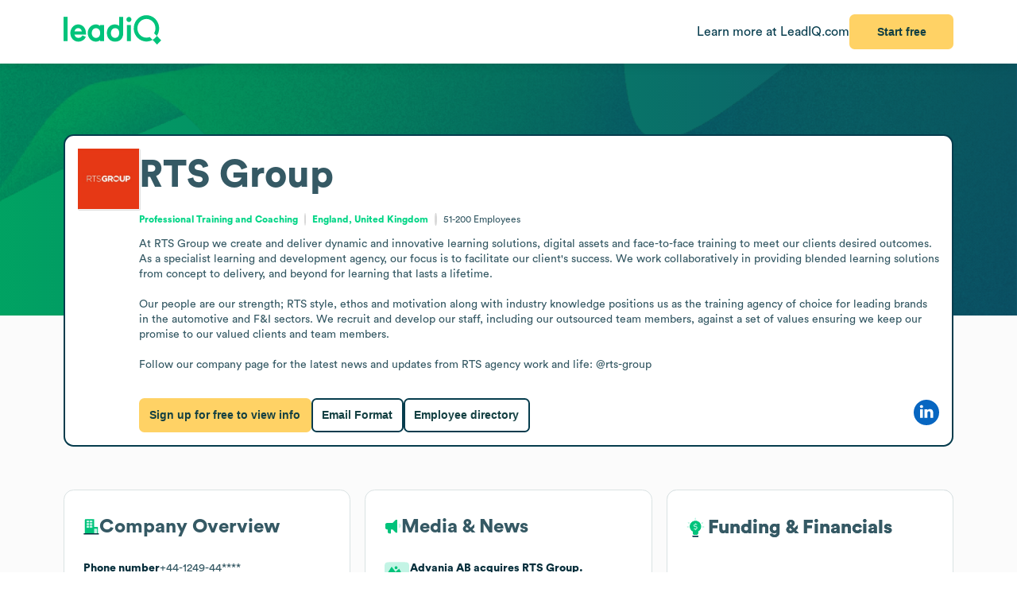

--- FILE ---
content_type: text/html
request_url: https://leadiq.com/c/rts-group/5a1da0c7230000520091e1ef
body_size: 13747
content:
<!DOCTYPE html><html lang="en"> <head><meta charset="UTF-8"><meta name="viewport" content="width=device-width, initial-scale=1, minimum-scale=1, maximum-scale=5"><link rel="icon" type="image/png" href="https://assets-global.website-files.com/60819f9be381394642b5659e/60dccb991e7b7efb0eb153f5_leadiq-icon.png"><!-- Preload --><link rel="preload" as="image" fetchpriority="high" href="/_assets/strip-texture.webp" media="(min-width: 901px)" type="image/webp"><!-- Google Tag Manager -->
        <script type="module">document.querySelectorAll("input[data-action-id]").forEach(t=>{const e=t.getAttribute("data-action-id");if(e==null)return;const n=document.getElementById(e);n!=null&&t.addEventListener("keyup",c=>{c.key=="Enter"&&n.click()})});</script><!-- Fonts --><script type="module">const a=Object.create(null),E=t=>{const n=t.getAttribute("data-inlet"),e=t.getAttribute("data-key");if(!n||!e)return;const o=a[n]??={outlets:[],state:{}};o.state[e]="",t.addEventListener("input",()=>{o.state[e]=t.value,o.outlets.forEach(([,r])=>r(o.state))})},d=t=>{t.nodeType===Node.ELEMENT_NODE&&t.querySelectorAll("input[data-inlet]").forEach(E)},h=t=>{const n=t.getAttribute("data-outlet");if(!n)return;const e=a[n];if(!e)return;const o=t.getAttribute("data-render-from"),r=t.getAttribute("data-render-to"),s=t.getAttribute(o);if(!s)return;const i=new Function("state",`return \`${decodeURIComponent(s)}\``),u=f=>t.setAttribute(r,i(f));e.outlets.push([t,u]),u(e.state)},l=t=>{t.nodeType===Node.ELEMENT_NODE&&t.querySelectorAll("[data-outlet]").forEach(h)},b=t=>{const n=t.getAttribute("data-outlet");if(!n)return;const e=a[n];e&&(e.outlets=e.outlets.filter(([o])=>o!==t))},p=t=>{t.nodeType===Node.ELEMENT_NODE&&t.querySelectorAll("[data-outlet]").forEach(b)};d(document.body);l(document.body);const y=new MutationObserver(t=>{t.filter(n=>n.type==="childList").forEach(n=>{n.removedNodes.forEach(e=>{p(e)}),n.addedNodes.forEach(e=>{d(e),l(e)})})}),c=document.querySelector("#dialogs");c!=null&&y.observe(c,{childList:!0});</script><!-- Analytics --><script type="module">document.querySelectorAll("input[data-input-enable]").forEach(l=>{const t=l,n=t.getAttribute("data-input-enable");if(n==null)return;const u=`button${n}`,e=t.closest(`:has(${u})`)?.querySelector(u);e!=null&&(e.disabled=!t.value,t.addEventListener("input",()=>e.disabled=!t.value))});</script><title>RTS Group Company Overview, Contact Details &amp; Competitors | LeadIQ</title><link rel="stylesheet" href="/_assets/fonts/Circular/circular.css"><!--[--><link rel="canonical" href="https://leadiq.com/c/rts-group/5a1da0c7230000520091e1ef"><meta name="description" content="Learn more about RTS Group&#39;s company details, contact information, competitors, and more. Find accurate contact data easily with LeadIQ. Book a demo today."><meta name="og:description" content="Learn more about RTS Group&#39;s company details, contact information, competitors, and more. Find accurate contact data easily with LeadIQ. Book a demo today."><meta name="keywords" content="rts group phone number,rts group location,rts group contact number,rts group corporation,rts group headquarters,rts group contact,rts group contact details,rts group corporation headquarters,rts group revenue,rts group main office,rts group competitors,rts group industry,rts group headquarters address and phone number,rts group company overview"><!--]--><script type="application/ld+json">{"@context":"https://schema.org","@type":"Organization","name":"RTS Group","url":"https://rtsgroup.com","logo":"https://image-service.leadiq.com/companylogo?linkedinId=857496","description":"At RTS Group we create and deliver dynamic and innovative learning solutions, digital assets and face-to-face training to meet our clients desired outcomes. As a specialist learning and development agency, our focus is to facilitate our client's success. We work collaboratively in providing blended learning solutions from concept to delivery, and beyond for learning that lasts a lifetime.\n\nOur people are our strength; RTS style, ethos and motivation along with industry knowledge positions us as the training agency of choice for leading brands in the automotive and F&I sectors. We recruit and develop our staff, including our outsourced team members, against a set of values ensuring we keep our promise to our valued clients and team members. \n\nFollow our company page for the latest news and updates from RTS agency work and life: @rts-group","foundingDate":"1988","numberOfEmployees":{"@type":"QuantitativeValue","value":74},"tickerSymbol":"MDA","industry":"Professional Training and Coaching","sameAs":["https://www.linkedin.com/company/rts-group"]}</script><script type="application/ld+json">{"@context":"https://schema.org","@type":"FAQPage","mainEntity":[{"@type":"Question","name":"What is RTS Group's phone number?","acceptedAnswer":{"@type":"Answer","text":"You can contact RTS Group's main corporate office by phone at +44-1249-44****."}},{"@type":"Question","name":"What is RTS Group's stock symbol?","acceptedAnswer":{"@type":"Answer","text":"RTS Group is a publicly traded company; the company's stock symbol is MDA."}},{"@type":"Question","name":"What is RTS Group's official website and social media links?","acceptedAnswer":{"@type":"Answer","text":"RTS Group's official website is rtsgroup.com. RTS Group has social profiles on LinkedIn."}},{"@type":"Question","name":"How many employees does RTS Group have currently?","acceptedAnswer":{"@type":"Answer","text":"RTS Group has approximately 74 employees."}},{"@type":"Question","name":"What industry does RTS Group belong to?","acceptedAnswer":{"@type":"Answer","text":"RTS Group operates in the Professional Training and Coaching industry."}},{"@type":"Question","name":"What technology does RTS Group use?","acceptedAnswer":{"@type":"Answer","text":"RTS Group's tech stack includes Figma, Lightbox, YouTube, Cloudflare Bot Management, Adobe Photoshop."}},{"@type":"Question","name":"When was RTS Group founded?","acceptedAnswer":{"@type":"Answer","text":"RTS Group was founded in 1988."}}]}</script><link rel="stylesheet" href="/_assets/email-format.DbJpmWvK.css">
<style>.arrow[data-v-c6d691d1]{margin-left:6px}.card[data-v-c6d691d1]:not(.layout){background:#fff;border:1px solid var(--borderColor);border-radius:12.691px;box-sizing:border-box;padding:var(--paddingLarge) var(--paddingMedium)}.card.hero[data-v-c6d691d1]{border:2px solid #063C4D}.card.snug[data-v-c6d691d1]{padding:var(--paddingSmall)}.card.span[data-v-c6d691d1]{height:100%}.card+.card[data-v-c6d691d1]{margin-top:24px}.card[data-v-c6d691d1]>*:first-child{margin-top:0}.card[data-v-c6d691d1]>*:last-child{margin-bottom:0}.cta[data-v-c6d691d1]{font-size:12px;font-weight:450}.cta[data-v-c6d691d1]:has(*:not(:empty)){margin-top:36px}.logo-container[data-v-198578f6]{display:inline-block;position:relative;flex-shrink:0}.logo-placeholder[data-v-198578f6]{width:100%;height:100%;background-color:#f5f5f5;border:1px solid #e0e0e0;border-radius:2px}img[data-v-198578f6]{position:absolute;top:0;left:0;width:100%;height:100%;object-fit:contain}img[data-v-198578f6]:before{content:" ";position:absolute;top:0;left:0;width:100%;height:100%;background-color:#f5f5f5}
.link[data-v-d37ccf22]{flex-shrink:0}button[data-v-d37ccf22]{padding-left:32px;padding-right:32px}h3[data-v-d37ccf22]{color:inherit!important;font-size:28px;font-weight:600;margin:0 0 8px}p[data-v-d37ccf22]{color:#ffffffb9;font-size:16px;margin:0}section[data-v-d37ccf22]{background:linear-gradient(90deg,#032e3b -3.51%,#0e566c 99.9%);background-size:cover;border-radius:12.691px;color:#fff;padding:32px 64px}.link[data-v-bc798db6]{flex-shrink:0}button[data-v-bc798db6]{padding-left:32px;padding-right:32px}h3[data-v-bc798db6]{color:inherit!important;font-size:28px;font-weight:600;margin:0 0 8px}p[data-v-bc798db6]{color:#ffffffb9;font-size:16px;margin:0}section[data-v-bc798db6]{background:linear-gradient(90deg,#032e3b -3.51%,#0e566c 99.9%);background-size:cover;border-radius:12.691px;color:#fff;padding:32px 64px}.bottom[data-v-7584230a]{height:var(--headerSize)}.container[data-v-7584230a]{color:#576f76;margin:auto;max-width:1440px;padding:0 var(--pagePadding)}.cta[data-v-7584230a]{padding-bottom:48px;padding-top:48px}.noflex[data-v-7584230a]{flex-shrink:0}.wrap[data-v-7584230a]{background:#fff;border-top:1px solid #dae2e3}.top[data-v-7584230a]{padding-bottom:calc(.875 * var(--pagePadding));padding-top:calc(1.625 * var(--pagePadding))}li[data-v-7584230a]{margin-bottom:20px}li[data-v-7584230a]:first-child{color:#063c4d;font-size:20px;font-weight:500;line-height:22px;margin-bottom:38px}@media (max-width: 900px){.top[data-v-7584230a]{flex-wrap:wrap!important;justify-content:center!important}.top[data-v-7584230a]>*{flex:0 0 calc(50% - 8px)}}.cta-link[data-v-60c82127]{cursor:pointer}div[data-v-60c82127]{display:inline-block}a[data-v-93acff0e]{white-space:nowrap}[data-v-93acff0e] button{padding-left:32px!important;padding-right:32px!important;white-space:nowrap!important}.actions[data-v-93acff0e]{flex-grow:0!important;min-width:auto!important}.container[data-v-93acff0e]{height:var(--headerSize);max-width:1440px;padding:0 var(--pagePadding)}.learnmore[data-v-93acff0e]{color:#063c4d}.wrap[data-v-93acff0e]{background:#fff;box-shadow:0 4px 16px -6px #00000026;position:fixed;z-index:1;width:100%}.container[data-v-08ed9419]{--backgroundColor: var(--12c3c512);--borderColor: var(--99d80958);--buttonColor: var(--1d933c0e);--foregroundColor: var(--c05413c6);--headerSize: calc(var(--97e0b05e) * 1px);--paddingLarge: calc(var(--bbf6d6e6) * 1px);--paddingMedium: calc(var(--bf163f3a) * 1px);--paddingSmall: calc(var(--bb27234e) * 1px);--pagePadding: calc(var(--1268b73f) * 1px)}
</style>
<link rel="stylesheet" href="/_assets/index.BHRkTjWe.css">
<style>button[data-v-a7cdbd1c]{font-size:20px!important;padding-left:32px;padding-right:32px}h3[data-v-a7cdbd1c]{color:inherit!important;font-size:31.573px;font-weight:600;margin:0 0 16px}p[data-v-a7cdbd1c]{font-size:22.552px;margin:0 0 32px}section[data-v-a7cdbd1c]{background:#019e63 url(/_assets/cta-bg.webp) no-repeat;background-size:cover;border-radius:12.691px;color:#fff;font-size:22.552px;padding:64px 32px}[data-v-e5f646e3] progress{appearance:none;height:13px}[data-v-e5f646e3] progress::-webkit-progress-bar{background:#8ee6c5;border-radius:5px;overflow:hidden}[data-v-e5f646e3] progress::-webkit-progress-value{background:#00c37b}table[data-v-e5f646e3]{border-spacing:0;margin-top:25px;width:100%}[data-v-e5f646e3] thead{color:#063c4d;font-weight:700}[data-v-e5f646e3] thead td{border-bottom:1px solid #DAE2E3}[data-v-e5f646e3] td{padding:17px 0}[data-v-e5f646e3] .percent{color:#00d586;display:inline-block;font-weight:450;text-align:right;width:35px}.separator:not(:last-child) td[data-v-055562da]{border-bottom:1px solid #DAE2E3}
pre[data-v-d9e779f6]{font-family:inherit;white-space:pre-wrap}
a[data-v-6c772ee5]:not(:has(img))+a:before{content:", "}h1[data-v-df30bf24]{font-size:48px;font-weight:700;margin:0 0 14px}img[data-v-df30bf24]{aspect-ratio:1;width:76.747px}.bottom[data-v-df30bf24]{margin-top:32px}.content[data-v-df30bf24]{flex:1;line-height:1.4}.info[data-v-df30bf24]{font-size:12px}.info[data-v-df30bf24] a{color:#00d586;font-weight:700}.info[data-v-df30bf24] a:hover{color:#00b874}.info[data-v-df30bf24]>*+*{padding-left:18.40918px;position:relative;text-align:center}.info[data-v-df30bf24]>*+*:before{content:"";aspect-ratio:1;background:#d9d9d9;border-radius:50%;bottom:0;display:inline-block;margin:auto 8px;left:0;top:0;position:absolute;width:2.40918px}.social[data-v-df30bf24]{flex-grow:0!important;min-width:auto!important}@media (max-width: 900px){.bottom[data-v-df30bf24]{flex-direction:column!important;gap:18px!important}.buttons[data-v-df30bf24]{flex-direction:column!important}img[data-v-df30bf24]{float:right}.social[data-v-df30bf24]{align-self:flex-end}.wrap[data-v-df30bf24]{display:block!important}}details[data-v-95b2361a]{box-sizing:border-box;height:65px;padding:24px 0}details+details[data-v-95b2361a]{border-top:1px solid #DAE2E3}details[open][data-v-95b2361a]{height:auto}details[open]>summary[data-v-95b2361a]{margin-bottom:11px}details[open] img[data-open][data-v-95b2361a]{display:none}details:not([open]) img[data-v-95b2361a]:not([data-open]){display:none}h3[data-v-95b2361a]{flex:1;font-size:14px;margin:0}summary[data-v-95b2361a]{cursor:pointer;user-select:none}span[data-v-75aa77fa]:hover{color:#00d586}
.end[data-v-82abe972]:first-child:before{content:"<"}.start[data-v-82abe972]:last-child:after{content:"+"}.start+.end[data-v-82abe972]:before{content:" - "}
.details[data-v-2a3612e2]{color:#85959a;font-size:12px;margin-top:9px}.info[data-v-2a3612e2]{flex:1}.info.grid[data-v-2a3612e2]{align-items:center;display:grid;gap:32px;grid-template-columns:var(--366912c7)}.info.grid[data-v-2a3612e2]>*:not(:first-child){justify-self:center;text-align:center}.item.mobile[data-v-2a3612e2]{flex:none!important}.location+.location[data-v-2a3612e2]:before{content:", "}.name[data-v-2a3612e2]{overflow:hidden;text-overflow:ellipsis;white-space:nowrap;width:100%}.separator[data-v-2a3612e2]{background-color:#dae2e3;flex-shrink:0;height:14px;width:1px}.title[data-v-2a3612e2]{display:-webkit-box;line-clamp:2;overflow:hidden;-webkit-box-orient:vertical;-webkit-line-clamp:2}@media (max-width: 900px){.info.grid[data-v-2a3612e2]{grid-template-columns:repeat(2,minmax(0,1fr))}}
</style></head> <body>    <!--[--><div class="container" data-v-8468f1a6 style="--12c3c512:#FBFBFB;--99d80958:#DAE2E3;--1d933c0e:#FFD265;--c05413c6:#355964;--97e0b05e:80;--bbf6d6e6:32;--bf163f3a:24;--bb27234e:16;--1268b73f:80;" data-v-08ed9419><!--[--><div style="align-items:start;display:flex;flex:1;flex-direction:row;flex-wrap:nowrap;gap:0px;justify-content:center;min-width:0;" class="wrap" data-v-8468f1a6 data-v-93acff0e><!--[--><div style="align-items:center;display:flex;flex:1;flex-direction:row;flex-wrap:nowrap;gap:0px;justify-content:space-between;min-width:0;" class="container" data-v-93acff0e><!--[--><a href="https://leadiq.com/?utm_source=seo" target="_blank" data-v-93acff0e><!--[--><img src="/_assets/logo.DuCvgQ6q.svg" alt="LeadIQ logo" data-v-93acff0e><!--]--></a><div style="align-items:center;display:flex;flex:1;flex-direction:row;flex-wrap:nowrap;gap:24px;justify-content:start;min-width:0;" class="actions" data-v-93acff0e><!--[--><a href="https://leadiq.com/?utm_source=seo" class="learnmore hide-on-mobile" data-v-93acff0e><!--[-->Learn more at LeadIQ.com<!--]--></a><!--[--><div class="cta-link" data-dialog="signup" data-v-8468f1a6 data-v-60c82127><div data-analytics-source="company-overview-header" data-finalpath="/shortcut/company/MergedCompany-5a1da0c7230000520091e1ef/employees" data-title="Access Insights for &lt;strong&gt;RTS Group&lt;/strong&gt; and Millions of Other Companies" data-sub="Sign up for full access to &lt;strong&gt;RTS Group&lt;/strong&gt; information." data-analytics-event="[SEO] Open Signup" data-trigger data-v-60c82127><!--[--><!--[--><button data-v-8468f1a6>Start free</button><!--]--><!--]--></div></div><!--]--><!--]--></div><!--]--></div><!--]--></div><div class="page" data-v-8468f1a6><div class="strip" data-v-8468f1a6></div><div class="company-overview strip-fg" data-v-8468f1a6 data-v-fdb770bf><!--[--><div class="content-center" data-v-fdb770bf><!--[--><nav style="align-items:start;display:flex;flex:1;flex-direction:row;flex-wrap:nowrap;gap:0px;justify-content:space-between;min-width:0;" data-v-8468f1a6 data-v-78028742><!--[--><a style="align-items:center;display:flex;flex:1;flex-direction:row;flex-wrap:nowrap;gap:6px;justify-content:center;min-width:0;" data-observe-hash href="#insights" data-v-78028742><!--[--><img alt="Insights icon" src="/_assets/insights.BXfdjR-b.svg" data-v-78028742><span data-v-78028742>Insights</span><!--]--></a><a style="align-items:center;display:flex;flex:1;flex-direction:row;flex-wrap:nowrap;gap:6px;justify-content:center;min-width:0;" data-observe-hash href="#similar" data-v-78028742><!--[--><img alt="Buildings icon" src="/_assets/similar.DJLfi8zh.svg" data-v-78028742><span data-v-78028742>Similar companies</span><!--]--></a><a style="align-items:center;display:flex;flex:1;flex-direction:row;flex-wrap:nowrap;gap:6px;justify-content:center;min-width:0;" data-observe-hash href="#tech" data-v-78028742><!--[--><img alt="Gear icon" src="/_assets/tech.wuVjZdnG.svg" data-v-78028742><span data-v-78028742>Tech Stack</span><!--]--></a><a style="align-items:center;display:flex;flex:1;flex-direction:row;flex-wrap:nowrap;gap:6px;justify-content:center;min-width:0;" data-observe-hash href="#media" data-v-78028742><!--[--><img alt="Media icon" src="/_assets/media.BMJLsbkg.svg" data-v-78028742><span data-v-78028742>Media &amp; News</span><!--]--></a><a style="align-items:center;display:flex;flex:1;flex-direction:row;flex-wrap:nowrap;gap:6px;justify-content:center;min-width:0;" data-observe-hash href="#email" data-v-78028742><!--[--><img alt="Envelope icon" src="/_assets/email.fZC817ym.svg" data-v-78028742><span data-v-78028742>Email Format</span><!--]--></a><a style="align-items:center;display:flex;flex:1;flex-direction:row;flex-wrap:nowrap;gap:6px;justify-content:center;min-width:0;" data-observe-hash href="#faq" data-v-78028742><!--[--><img alt="Chat bubbled icon" src="/_assets/faq.Dx15TOQQ.svg" data-v-78028742><span data-v-78028742>FAQ</span><!--]--></a><!--]--></nav><!--]--></div><div class="content-rest" data-v-fdb770bf><!--[--><div class="card" id="insights" data-v-8468f1a6 data-v-c6d691d1><h2 style="align-items:center;display:flex;flex:1;flex-direction:row;flex-wrap:nowrap;gap:8px;justify-content:start;min-width:0;" data-v-c6d691d1><!--[--><!----><span data-v-c6d691d1><!--[-->Insights<!--]--></span><!--]--></h2><!--[--><div data-observe-outlet data-v-8468f1a6><!--[--><p data-v-8468f1a6><strong data-v-8468f1a6>Digital Transformation Focus</strong> RTS Group&#39;s recent acquisition by Advania highlights a strategic emphasis on digital transformation and managed services, presenting opportunities to offer advanced e-learning platforms, digital assets, and integrated training solutions to enhance their digital capabilities.</p><p data-v-8468f1a6><strong data-v-8468f1a6>Automotive Sector Expertise</strong> With a strong reputation as a specialist in automotive and F&amp;I sectors, RTS Group could benefit from tailored training content, simulation tools, and interactive digital learning modules to further strengthen its offerings and attract more automotive clients.</p><p data-v-8468f1a6><strong data-v-8468f1a6>Expanding Events Division</strong> The launch of RTS Events indicates a growing need for impactful event management and experiential training solutions; sales teams can explore opportunities to provide innovative event tech, VR/AR experiences, and engaging multimedia content.</p><p data-v-8468f1a6><strong data-v-8468f1a6>Technology Stack Compatibility</strong> Leveraging RTS Group’s existing use of Adobe, Microsoft Azure, Vimeo, and cloud management tools suggests potential for integrating new cloud-based learning management systems, content creation tools, and analytics platforms to optimize training delivery.</p><p data-v-8468f1a6><strong data-v-8468f1a6>Growth and Revenue Opportunity</strong> RTS Group&#39;s substantial revenue range positions it as a key player in the professional training industry, offering prospects to expand into new markets or develop scalable digital learning solutions to support their ongoing growth and diversification.</p><!--]--></div><!--]--><div style="align-items:center;display:flex;flex:1;flex-direction:row;flex-wrap:nowrap;gap:0px;justify-content:space-between;min-width:0;" class="cta" data-v-c6d691d1><!--[--><div class="left" data-v-c6d691d1><!--[--><!--]--></div><div data-v-c6d691d1><!--[--><!--]--><!----></div><!--]--></div></div><div class="card" id="similar" data-v-8468f1a6 data-v-c6d691d1><h2 style="align-items:center;display:flex;flex:1;flex-direction:row;flex-wrap:nowrap;gap:8px;justify-content:start;min-width:0;" data-v-c6d691d1><!--[--><!----><span data-v-c6d691d1><!--[-->Similar companies to <span data-v-8468f1a6>RTS Group</span><!--]--></span><!--]--></h2><!--[--><ul data-v-8468f1a6 data-v-fe82d1ea><!--[--><!--[--><li data-v-fe82d1ea><a style="align-items:start;display:flex;flex:1;flex-direction:row;flex-wrap:nowrap;gap:12px;justify-content:start;min-width:0;" href="/c/palfinger-marine/5a1d960c230000590084ab1c" data-v-fe82d1ea><!--[--><!--[--><div class="logo-container" style="width:50px;height:50px;" data-v-fe82d1ea data-v-198578f6><div class="logo-placeholder" data-v-198578f6></div><img alt="" src="https://image-service.leadiq.com/companylogo?linkedinId=9449320" height="50" width="50" data-v-198578f6></div><div style="align-items:start;display:flex;flex:1;flex-direction:column;flex-wrap:nowrap;gap:8px;justify-content:start;min-width:0;" data-v-fe82d1ea><!--[--><h3 data-v-fe82d1ea><span data-v-fe82d1ea>PALFINGER MARINE</span></h3><div style="align-items:start;display:flex;flex:1;flex-direction:row;flex-wrap:nowrap;gap:8px;justify-content:start;min-width:0;" data-v-fe82d1ea><!--[--><img alt="People icon" src="/_assets/employees.B3ZMbAOv.svg" height="17" data-v-fe82d1ea><!----><img alt="Vertical separator icon" src="/_assets/vseparator.BFuKAh4L.svg" class="separator" data-v-fe82d1ea><!--[--><img alt="Revenue icon" src="/_assets/revenue.DjNUzFEb.svg" height="17" data-v-fe82d1ea><span data-v-fe82d1ea data-v-82abe972><span class="start" data-v-82abe972>$25M</span><span class="end" data-v-82abe972>$50M</span></span><!--]--><!--]--></div><!--]--></div><!--]--><!--]--></a></li><!--]--><!--[--><li data-v-fe82d1ea><a style="align-items:start;display:flex;flex:1;flex-direction:row;flex-wrap:nowrap;gap:12px;justify-content:start;min-width:0;" href="/c/titus-group/5a1d967d2300005c00851af0" data-v-fe82d1ea><!--[--><!--[--><div class="logo-container" style="width:50px;height:50px;" data-v-fe82d1ea data-v-198578f6><div class="logo-placeholder" data-v-198578f6></div><img alt="" src="https://image-service.leadiq.com/companylogo?linkedinId=3343382" height="50" width="50" data-v-198578f6></div><div style="align-items:start;display:flex;flex:1;flex-direction:column;flex-wrap:nowrap;gap:8px;justify-content:start;min-width:0;" data-v-fe82d1ea><!--[--><h3 data-v-fe82d1ea><span data-v-fe82d1ea>Titus Group</span></h3><div style="align-items:start;display:flex;flex:1;flex-direction:row;flex-wrap:nowrap;gap:8px;justify-content:start;min-width:0;" data-v-fe82d1ea><!--[--><img alt="People icon" src="/_assets/employees.B3ZMbAOv.svg" height="17" data-v-fe82d1ea><!----><img alt="Vertical separator icon" src="/_assets/vseparator.BFuKAh4L.svg" class="separator" data-v-fe82d1ea><!--[--><img alt="Revenue icon" src="/_assets/revenue.DjNUzFEb.svg" height="17" data-v-fe82d1ea><span data-v-fe82d1ea data-v-82abe972><span class="start" data-v-82abe972>$10M</span><span class="end" data-v-82abe972>$25M</span></span><!--]--><!--]--></div><!--]--></div><!--]--><!--]--></a></li><!--]--><!--]--></ul><!--]--><div style="align-items:center;display:flex;flex:1;flex-direction:row;flex-wrap:nowrap;gap:0px;justify-content:space-between;min-width:0;" class="cta" data-v-c6d691d1><!--[--><div class="left" data-v-c6d691d1><!--[--><div class="cta-link" data-dialog="signup" data-v-8468f1a6 data-v-60c82127><div data-analytics-source="company-overview-similar" data-finalpath="/shortcut/company/MergedCompany-5a1da0c7230000520091e1ef/employees" data-title="Access Insights for &lt;strong&gt;RTS Group&lt;/strong&gt; and Millions of Other Companies" data-sub="Sign up for full access to &lt;strong&gt;RTS Group&lt;/strong&gt; information." data-analytics-event="[SEO] Open Signup" data-trigger data-v-60c82127><!--[--><!--[--><button data-v-8468f1a6>Explore similar companies</button><!--]--><!--]--></div></div><!--]--></div><div data-v-c6d691d1><!--[--><!--]--><!----></div><!--]--></div></div><div class="card" id="tech" data-v-8468f1a6 data-v-c6d691d1><h2 style="align-items:center;display:flex;flex:1;flex-direction:row;flex-wrap:nowrap;gap:8px;justify-content:start;min-width:0;" data-v-c6d691d1><!--[--><!----><span data-v-c6d691d1><!--[--><span data-v-8468f1a6>RTS Group</span> Tech Stack<!--]--></span><!--]--></h2><!--[--><!--[--><p data-v-a172066e><span data-v-a172066e>RTS Group</span> uses 8 technology products and services including Adobe, Adobe Premiere Pro, RSS, and more. Explore <span data-v-a172066e>RTS Group</span>&#39;s tech stack below.</p><ul data-v-a172066e><!--[--><!--[--><li style="align-items:center;display:flex;flex:1;flex-direction:row;flex-wrap:nowrap;gap:0px;justify-content:center;min-width:0;" data-v-a172066e><!--[--><div data-v-a172066e><div class="name" data-v-a172066e>Adobe</div><div class="category" data-v-a172066e>Audio, Video, Graphics</div></div><!--]--></li><!--]--><!--[--><li style="align-items:center;display:flex;flex:1;flex-direction:row;flex-wrap:nowrap;gap:0px;justify-content:center;min-width:0;" data-v-a172066e><!--[--><div data-v-a172066e><div class="name" data-v-a172066e>Adobe Premiere Pro</div><div class="category" data-v-a172066e>Audio, Video, Graphics</div></div><!--]--></li><!--]--><!--[--><li style="align-items:center;display:flex;flex:1;flex-direction:row;flex-wrap:nowrap;gap:0px;justify-content:center;min-width:0;" data-v-a172066e><!--[--><div data-v-a172066e><div class="name" data-v-a172066e>RSS</div><div class="category" data-v-a172066e>Content Management System</div></div><!--]--></li><!--]--><!--[--><li style="align-items:center;display:flex;flex:1;flex-direction:row;flex-wrap:nowrap;gap:0px;justify-content:center;min-width:0;" data-v-a172066e><!--[--><div data-v-a172066e><div class="name" data-v-a172066e>SiteGround</div><div class="category" data-v-a172066e>Platform As A Service</div></div><!--]--></li><!--]--><!--[--><li style="align-items:center;display:flex;flex:1;flex-direction:row;flex-wrap:nowrap;gap:0px;justify-content:center;min-width:0;" data-v-a172066e><!--[--><div data-v-a172066e><div class="name" data-v-a172066e>Microsoft Azure</div><div class="category" data-v-a172066e>Platform As A Service</div></div><!--]--></li><!--]--><!--[--><li style="align-items:center;display:flex;flex:1;flex-direction:row;flex-wrap:nowrap;gap:0px;justify-content:center;min-width:0;" data-v-a172066e><!--[--><div data-v-a172066e><div class="name" data-v-a172066e>Cloudflare Bot Management</div><div class="category" data-v-a172066e>Security</div></div><!--]--></li><!--]--><!--[--><li style="align-items:center;display:flex;flex:1;flex-direction:row;flex-wrap:nowrap;gap:0px;justify-content:center;min-width:0;" data-v-a172066e><!--[--><div data-v-a172066e><div class="name" data-v-a172066e>Vimeo</div><div class="category" data-v-a172066e>Video Players</div></div><!--]--></li><!--]--><!--[--><li style="align-items:center;display:flex;flex:1;flex-direction:row;flex-wrap:nowrap;gap:0px;justify-content:center;min-width:0;" data-v-a172066e><!--[--><div data-v-a172066e><div class="name" data-v-a172066e>Kadence WP Kadence</div><div class="category" data-v-a172066e>Web Platform Extensions</div></div><!--]--></li><!--]--><!--]--></ul><!--]--><!--]--><div style="align-items:center;display:flex;flex:1;flex-direction:row;flex-wrap:nowrap;gap:0px;justify-content:space-between;min-width:0;" class="cta" data-v-c6d691d1><!--[--><div class="left" data-v-c6d691d1><!--[--><!--]--></div><div data-v-c6d691d1><!--[--><!--]--><!----></div><!--]--></div></div><div class="card" id="media" title="Media &amp; News" data-v-8468f1a6 data-v-c6d691d1><h2 style="align-items:center;display:flex;flex:1;flex-direction:row;flex-wrap:nowrap;gap:8px;justify-content:start;min-width:0;" data-v-c6d691d1><!--[--><!----><span data-v-c6d691d1><!--[-->Media &amp; News<!--]--></span><!--]--></h2><!--[--><div class="container" data-v-8468f1a6 data-v-9d6c8b2a><ul data-v-9d6c8b2a><!--[--><!--[--><li data-v-9d6c8b2a><div style="align-items:start;display:flex;flex:1;flex-direction:row;flex-wrap:nowrap;gap:9.52px;justify-content:start;min-width:0;" data-v-9d6c8b2a><!--[--><img alt="Media icon" src="/_assets/media.BMJLsbkg.svg" data-v-9d6c8b2a><div data-v-9d6c8b2a><a href="https://news.outsourceaccelerator.com/advania-acquires-rts/" rel="nofollow noopener noreferrer" target="_blank" data-v-9d6c8b2a><!--[--><h3 data-v-9d6c8b2a>Advania AB acquires RTS Group.</h3><p data-v-9d6c8b2a>STOCKHOLM, SWEDEN - Nordic IT services provider Advania has announced the acquisition of RTS Group, a Swedish IT company specializing in digital transformation and managed services.</p><p class="info" data-v-9d6c8b2a><span data-v-9d6c8b2a>Oct 11, 2023 | </span><span data-v-9d6c8b2a>news.outsourceaccelerator.com</span></p><!--]--></a></div><!--]--></div></li><!--]--><!--[--><li data-v-9d6c8b2a><div style="align-items:start;display:flex;flex:1;flex-direction:row;flex-wrap:nowrap;gap:9.52px;justify-content:start;min-width:0;" data-v-9d6c8b2a><!--[--><img alt="Media icon" src="/_assets/media.BMJLsbkg.svg" data-v-9d6c8b2a><div data-v-9d6c8b2a><a href="https://www.rtsgroup.com/meet-the-team/sarah-michalik/" rel="nofollow noopener noreferrer" target="_blank" data-v-9d6c8b2a><!--[--><h3 data-v-9d6c8b2a>RTS Group hired Sarah as Solutions Architect on Jan 1st &#39;14.</h3><p data-v-9d6c8b2a>Sarah joined RTS Group in 2014 and is a Solutions Architect, working with clients to drill down into their specific learning and development needs and scoping the perfect solutions.</p><p class="info" data-v-9d6c8b2a><span data-v-9d6c8b2a>Nov 07, 2019 | </span><span data-v-9d6c8b2a>www.rtsgroup.com</span></p><!--]--></a></div><!--]--></div></li><!--]--><!--[--><li data-v-9d6c8b2a><div style="align-items:start;display:flex;flex:1;flex-direction:row;flex-wrap:nowrap;gap:9.52px;justify-content:start;min-width:0;" data-v-9d6c8b2a><!--[--><img alt="Media icon" src="/_assets/media.BMJLsbkg.svg" data-v-9d6c8b2a><div data-v-9d6c8b2a><a href="https://www.am-online.com/news/supplier-news/2019/02/22/rts-group-appoints-mark-smith-as-chief-executive" rel="nofollow noopener noreferrer" target="_blank" data-v-9d6c8b2a><!--[--><h3 data-v-9d6c8b2a>RTS Group hires Mark Smith as chief executive.</h3><p data-v-9d6c8b2a>Automotive learning and development agency RTS Group has appointed digital media and ecommerce veteran Mark Smith as its chief executive.</p><p class="info" data-v-9d6c8b2a><span data-v-9d6c8b2a>Feb 22, 2019 | </span><span data-v-9d6c8b2a>www.am-online.com</span></p><!--]--></a></div><!--]--></div></li><!--]--><!--[--><li data-v-9d6c8b2a><div style="align-items:start;display:flex;flex:1;flex-direction:row;flex-wrap:nowrap;gap:9.52px;justify-content:start;min-width:0;" data-v-9d6c8b2a><!--[--><img alt="Media icon" src="/_assets/media.BMJLsbkg.svg" data-v-9d6c8b2a><div data-v-9d6c8b2a><a href="https://www.rtsgroup.com/blog/events-are-put-centre-stage-by-rts-group/" rel="nofollow noopener noreferrer" target="_blank" data-v-9d6c8b2a><!--[--><h3 data-v-9d6c8b2a>RTS Group launches RTS Events.</h3><p data-v-9d6c8b2a>Rts Consultants (uk) Ltd. has created a new brand, RTS Events, to provide a focus for its rapidly expanding events division and create impactful and memorable automotive events.</p><p class="info" data-v-9d6c8b2a><span data-v-9d6c8b2a>Oct 19, 2018 | </span><span data-v-9d6c8b2a>www.rtsgroup.com</span></p><!--]--></a></div><!--]--></div></li><!--]--><!--]--></ul></div><!--]--><div style="align-items:center;display:flex;flex:1;flex-direction:row;flex-wrap:nowrap;gap:0px;justify-content:space-between;min-width:0;" class="cta" data-v-c6d691d1><!--[--><div class="left" data-v-c6d691d1><!--[--><!--]--></div><div data-v-c6d691d1><!--[--><!--]--><!----></div><!--]--></div></div><div class="card" id="email" data-v-8468f1a6 data-v-c6d691d1><h2 style="align-items:center;display:flex;flex:1;flex-direction:row;flex-wrap:nowrap;gap:8px;justify-content:start;min-width:0;" data-v-c6d691d1><!--[--><!----><span data-v-c6d691d1><!--[--><span data-v-8468f1a6>RTS Group</span>&#39;s Email Address Formats<!--]--></span><!--]--></h2><!--[--><!--[--><div data-v-055562da><!--[--><div><span>RTS Group</span> uses at least 1 format(s):</div><!--]--></div><table data-v-055562da data-v-e5f646e3><!--[--><thead data-v-055562da><tr data-v-055562da><td data-v-055562da><span data-v-055562da>RTS Group</span> Email Formats</td><td class="hide-on-mobile" data-v-055562da>Example</td><td data-v-055562da>Percentage</td></tr></thead><tbody data-v-055562da><!--[--><!--[--><!--[--><!--[--><tr class="" data-v-055562da><td data-v-055562da>FLast@rtsgroup.com</td><td class="hide-on-mobile" data-v-055562da>JDoe@rtsgroup.com</td><td data-v-055562da><div style="align-items:center;display:flex;flex:1;flex-direction:row;flex-wrap:nowrap;gap:6px;justify-content:start;min-width:0;" data-v-055562da><!--[--><span class="percent" data-v-055562da>45%</span><progress class="hide-on-mobile" value="0.4507042253521127" data-v-055562da></progress><!--]--></div></td></tr><!--]--><!--[--><tr class="" data-v-055562da><td data-v-055562da>First.Last@rtsgroup.com</td><td class="hide-on-mobile" data-v-055562da>John.Doe@rtsgroup.com</td><td data-v-055562da><div style="align-items:center;display:flex;flex:1;flex-direction:row;flex-wrap:nowrap;gap:6px;justify-content:start;min-width:0;" data-v-055562da><!--[--><span class="percent" data-v-055562da>9%</span><progress class="hide-on-mobile" value="0.08450704225352113" data-v-055562da></progress><!--]--></div></td></tr><!--]--><!--[--><tr class="" data-v-055562da><td data-v-055562da>First@rtsgroup.com</td><td class="hide-on-mobile" data-v-055562da>John@rtsgroup.com</td><td data-v-055562da><div style="align-items:center;display:flex;flex:1;flex-direction:row;flex-wrap:nowrap;gap:6px;justify-content:start;min-width:0;" data-v-055562da><!--[--><span class="percent" data-v-055562da>1%</span><progress class="hide-on-mobile" value="0.014084507042253521" data-v-055562da></progress><!--]--></div></td></tr><!--]--><!--[--><tr class="separator" data-v-055562da><td data-v-055562da>FLast@rtsgroup.com</td><td class="hide-on-mobile" data-v-055562da>JDoe@rtsgroup.com</td><td data-v-055562da><div style="align-items:center;display:flex;flex:1;flex-direction:row;flex-wrap:nowrap;gap:6px;justify-content:start;min-width:0;" data-v-055562da><!--[--><span class="percent" data-v-055562da>45%</span><progress class="hide-on-mobile" value="0.4507042253521127" data-v-055562da></progress><!--]--></div></td></tr><!--]--><!--]--><!--]--><!--]--></tbody><!--]--></table><!--]--><!--]--><div style="align-items:center;display:flex;flex:1;flex-direction:row;flex-wrap:nowrap;gap:0px;justify-content:space-between;min-width:0;" class="cta" data-v-c6d691d1><!--[--><div class="left" data-v-c6d691d1><!--[--><a href="/c/rts-group/5a1da0c7230000520091e1ef/email-format" data-v-8468f1a6><!--[--><button data-v-8468f1a6>See more formats</button><!--]--></a><!--]--></div><div data-v-c6d691d1><!--[--><!--]--><!----></div><!--]--></div></div><div class="card" id="faq" data-v-8468f1a6 data-v-c6d691d1><h2 style="align-items:center;display:flex;flex:1;flex-direction:row;flex-wrap:nowrap;gap:8px;justify-content:start;min-width:0;" data-v-c6d691d1><!--[--><!----><span data-v-c6d691d1><!--[-->Frequently Asked Questions<!--]--></span><!--]--></h2><!--[--><!--[--><!----><details open data-v-95b2361a><summary style="align-items:center;display:flex;flex:1;flex-direction:row;flex-wrap:nowrap;gap:0px;justify-content:space-between;min-width:0;" data-v-95b2361a><!--[--><h3 data-v-95b2361a><!--[-->What is <span>RTS Group</span>&#39;s phone number?<!--]--></h3><img alt="Minus sign icon" src="/_assets/minus.C6GdxcxK.svg" data-v-95b2361a><img alt="Plus sign icon" src="/_assets/plus.CzAbv4Vp.svg" data-open data-v-95b2361a><!--]--></summary><!--[--> You can contact <span>RTS Group</span>&#39;s main corporate office by phone at <div class="cta-link" data-dialog="signup" data-v-75aa77fa data-v-60c82127><div data-analytics-source="company-phone" data-finalpath="/company/MergedCompany-5a1da0c7230000520091e1ef" data-title="Access Insights for &lt;strong&gt;RTS Group&lt;/strong&gt; and Millions of Other Companies" data-sub="Sign up for full access to &lt;strong&gt;RTS Group&lt;/strong&gt; information." data-analytics-event="[SEO] Open Signup" data-trigger data-v-60c82127><!--[--><!--[--><span data-v-75aa77fa>+44-1249-44****</span><!--]--><!--]--></div></div>. For more prospecting data, LeadIQ has access to up-to-date and accurate contact information within our platform. Find, capture, and sync contact data to your CRM and sales tools in one click. <!--]--></details><details open data-v-95b2361a><summary style="align-items:center;display:flex;flex:1;flex-direction:row;flex-wrap:nowrap;gap:0px;justify-content:space-between;min-width:0;" data-v-95b2361a><!--[--><h3 data-v-95b2361a><!--[-->What is <span>RTS Group</span>&#39;s stock symbol?<!--]--></h3><img alt="Minus sign icon" src="/_assets/minus.C6GdxcxK.svg" data-v-95b2361a><img alt="Plus sign icon" src="/_assets/plus.CzAbv4Vp.svg" data-open data-v-95b2361a><!--]--></summary><!--[--><span>RTS Group</span> is a publicly traded company; the company&#39;s stock symbol is <span>MDA</span>. <!--]--></details><details open data-v-95b2361a><summary style="align-items:center;display:flex;flex:1;flex-direction:row;flex-wrap:nowrap;gap:0px;justify-content:space-between;min-width:0;" data-v-95b2361a><!--[--><h3 data-v-95b2361a><!--[-->What is <span>RTS Group</span>&#39;s official website and social media links?<!--]--></h3><img alt="Minus sign icon" src="/_assets/minus.C6GdxcxK.svg" data-v-95b2361a><img alt="Plus sign icon" src="/_assets/plus.CzAbv4Vp.svg" data-open data-v-95b2361a><!--]--></summary><!--[--><span>RTS Group</span>&#39;s official website is <a href="https://rtsgroup.com" rel="nofollow noopener noreferrer" target="_blank"><!--[-->rtsgroup.com<!--]--></a><span> and has social profiles on <!--[--><!----><!----><a href="https://www.linkedin.com/company/rts-group" rel="nofollow noopener noreferrer" target="_blank" data-v-6c772ee5><!--[--><span data-v-6c772ee5>LinkedIn</span><!--]--></a><!----><!--]--></span><span>.</span><!--]--></details><!----><details open data-v-95b2361a><summary style="align-items:center;display:flex;flex:1;flex-direction:row;flex-wrap:nowrap;gap:0px;justify-content:space-between;min-width:0;" data-v-95b2361a><!--[--><h3 data-v-95b2361a><!--[--><span>What is <span>RTS Group</span>&#39;s</span><span class="enumerated"> SIC code</span><span class="enumerated" data-separator=" and "> NAICS code</span><span>?</span><!--]--></h3><img alt="Minus sign icon" src="/_assets/minus.C6GdxcxK.svg" data-v-95b2361a><img alt="Plus sign icon" src="/_assets/plus.CzAbv4Vp.svg" data-open data-v-95b2361a><!--]--></summary><!--[--><span>RTS Group</span>&#39;s <span class="enumerated"> SIC code is <span><span>5713</span><span> - Floor Covering Stores</span></span></span><span class="enumerated" data-separator=" and "> NAICS code is <span><span>6114</span><span> - Business Schools and Computer and Management Training</span></span></span><span>.</span><!--]--></details><details open data-v-95b2361a><summary style="align-items:center;display:flex;flex:1;flex-direction:row;flex-wrap:nowrap;gap:0px;justify-content:space-between;min-width:0;" data-v-95b2361a><!--[--><h3 data-v-95b2361a><!--[-->How many employees does <span>RTS Group</span> have currently?<!--]--></h3><img alt="Minus sign icon" src="/_assets/minus.C6GdxcxK.svg" data-v-95b2361a><img alt="Plus sign icon" src="/_assets/plus.CzAbv4Vp.svg" data-open data-v-95b2361a><!--]--></summary><!--[--><span>As of <span>December 2025</span>, <span>RTS Group</span> has approximately <span>74</span> employees across <!--[--><span>4 continents, including </span><!--[--><!--[--><span class="enumerated" data-separator=", ">Europe</span><!--]--><!--[--><span class="enumerated" data-separator=", ">Asia</span><!--]--><!--[--><span class="enumerated" data-separator=" and ">North America</span><!--]--><!--]--><!--]-->. Key team members include </span><!--[--><!--[--><span class="enumerated" data-separator=", ">Head Of New Business Development: P. S.</span><!--]--><!--[--><span class="enumerated" data-separator=", ">Head Of Learning Technology: A. M.</span><!--]--><!--[--><span class="enumerated" data-separator=" and ">Head Of Consultancy: L. G.</span><!--]--><!--]--><span>. Explore <a href="/c/rts-group/5a1da0c7230000520091e1ef/employee-directory"><!--[--><span>RTS Group</span>&#39;s employee directory<!--]--></a> with LeadIQ.</span><!--]--></details><details open data-v-95b2361a><summary style="align-items:center;display:flex;flex:1;flex-direction:row;flex-wrap:nowrap;gap:0px;justify-content:space-between;min-width:0;" data-v-95b2361a><!--[--><h3 data-v-95b2361a><!--[-->What industry does <span>RTS Group</span> belong to?<!--]--></h3><img alt="Minus sign icon" src="/_assets/minus.C6GdxcxK.svg" data-v-95b2361a><img alt="Plus sign icon" src="/_assets/plus.CzAbv4Vp.svg" data-open data-v-95b2361a><!--]--></summary><!--[--><span>RTS Group</span> operates in the <a href="/c/company-search/industry-Professional Training and Coaching"><!--[-->Professional Training and Coaching<!--]--></a> industry. <!--]--></details><details open data-v-95b2361a><summary style="align-items:center;display:flex;flex:1;flex-direction:row;flex-wrap:nowrap;gap:0px;justify-content:space-between;min-width:0;" data-v-95b2361a><!--[--><h3 data-v-95b2361a><!--[-->What technology does <span>RTS Group</span> use?<!--]--></h3><img alt="Minus sign icon" src="/_assets/minus.C6GdxcxK.svg" data-v-95b2361a><img alt="Plus sign icon" src="/_assets/plus.CzAbv4Vp.svg" data-open data-v-95b2361a><!--]--></summary><!--[--><span>RTS Group</span><span>&#39;s tech stack includes </span><!--[--><!--[--><span class="enumerated" data-separator=", ">Adobe</span><!--]--><!--[--><span class="enumerated" data-separator=", ">Adobe Premiere Pro</span><!--]--><!--[--><span class="enumerated" data-separator=", ">RSS</span><!--]--><!--[--><span class="enumerated" data-separator=", ">SiteGround</span><!--]--><!--[--><span class="enumerated" data-separator=", ">Microsoft Azure</span><!--]--><!--[--><span class="enumerated" data-separator=", ">Cloudflare Bot Management</span><!--]--><!--[--><span class="enumerated" data-separator=", ">Vimeo</span><!--]--><!--[--><span class="enumerated" data-separator=" and ">Kadence WP Kadence</span><!--]--><!--]-->. <!--]--></details><details open data-v-95b2361a><summary style="align-items:center;display:flex;flex:1;flex-direction:row;flex-wrap:nowrap;gap:0px;justify-content:space-between;min-width:0;" data-v-95b2361a><!--[--><h3 data-v-95b2361a><!--[-->What is <span>RTS Group</span>&#39;s email format?<!--]--></h3><img alt="Minus sign icon" src="/_assets/minus.C6GdxcxK.svg" data-v-95b2361a><img alt="Plus sign icon" src="/_assets/plus.CzAbv4Vp.svg" data-open data-v-95b2361a><!--]--></summary><!--[--><span>RTS Group</span>&#39;s email format typically follows the pattern of FLast@rtsgroup.com. <a href="/c/rts-group/5a1da0c7230000520091e1ef/email-format"><!--[-->Find more <span>RTS Group</span> email formats<!--]--></a> with LeadIQ. <!--]--></details><!----><details open data-v-95b2361a><summary style="align-items:center;display:flex;flex:1;flex-direction:row;flex-wrap:nowrap;gap:0px;justify-content:space-between;min-width:0;" data-v-95b2361a><!--[--><h3 data-v-95b2361a><!--[-->When was <span>RTS Group</span> founded?<!--]--></h3><img alt="Minus sign icon" src="/_assets/minus.C6GdxcxK.svg" data-v-95b2361a><img alt="Plus sign icon" src="/_assets/plus.CzAbv4Vp.svg" data-open data-v-95b2361a><!--]--></summary><!--[--><span>RTS Group</span> was founded in <span>1988</span>.<!--]--></details><!--]--><!--]--><div style="align-items:center;display:flex;flex:1;flex-direction:row;flex-wrap:nowrap;gap:0px;justify-content:space-between;min-width:0;" class="cta" data-v-c6d691d1><!--[--><div class="left" data-v-c6d691d1><!--[--><!--]--></div><div data-v-c6d691d1><!--[--><!--]--><!----></div><!--]--></div></div><!--]--></div><div class="hero" data-v-fdb770bf><!--[--><div class="card hero snug" data-v-8468f1a6 data-v-c6d691d1><!----><!--[--><div style="align-items:start;display:flex;flex:1;flex-direction:row;flex-wrap:nowrap;gap:24px;justify-content:start;min-width:0;" class="wrap" data-v-8468f1a6 data-v-df30bf24><!--[--><div class="logo-container" style="width:76.747px;height:76.747px;" alt="RTS Group" data-v-df30bf24 data-v-198578f6><div class="logo-placeholder" data-v-198578f6></div><img alt="" src="https://image-service.leadiq.com/companylogo?linkedinId=857496" height="76.747" width="76.747" data-v-198578f6></div><div class="content" data-v-df30bf24><h1 data-v-df30bf24><span data-v-df30bf24>RTS Group</span> <!--[--><!--]--></h1><p style="align-items:center;display:flex;flex:1;flex-direction:row;flex-wrap:nowrap;gap:0px;justify-content:start;min-width:0;" class="info" data-v-df30bf24><!--[--><span data-v-df30bf24><a href="/c/company-search/industry-Professional Training and Coaching" data-v-df30bf24><!--[-->Professional Training and Coaching<!--]--></a></span><span data-v-df30bf24><!--[--><a href="/c/company-search/location-United Kingdom"><!--[-->England, United Kingdom<!--]--></a><!--]--></span><span data-v-df30bf24>51-200 <!--[-->Employees<!--]--></span><!--]--></p><p data-v-df30bf24><pre data-v-df30bf24 data-v-d9e779f6>At RTS Group we create and deliver dynamic and innovative learning solutions, digital assets and face-to-face training to meet our clients desired outcomes. As a specialist learning and development agency, our focus is to facilitate our client&#39;s success. We work collaboratively in providing blended learning solutions from concept to delivery, and beyond for learning that lasts a lifetime.

Our people are our strength; RTS style, ethos and motivation along with industry knowledge positions us as the training agency of choice for leading brands in the automotive and F&amp;I sectors. We recruit and develop our staff, including our outsourced team members, against a set of values ensuring we keep our promise to our valued clients and team members. 

Follow our company page for the latest news and updates from RTS agency work and life: @rts-group</pre></p><div style="align-items:center;display:flex;flex:1;flex-direction:row;flex-wrap:nowrap;gap:0px;justify-content:space-between;min-width:0;" class="bottom" data-v-df30bf24><!--[--><div style="align-items:start;display:flex;flex:1;flex-direction:row;flex-wrap:nowrap;gap:16px;justify-content:start;min-width:0;" class="buttons" data-v-df30bf24><!--[--><div class="cta-link" data-dialog="signup" data-v-df30bf24 data-v-60c82127><div data-analytics-source="company-hero-section" data-finalpath="/shortcut/company/MergedCompany-5a1da0c7230000520091e1ef/employees" data-title="Access Insights for &lt;strong&gt;RTS Group&lt;/strong&gt; and Millions of Other Companies" data-sub="Sign up for full access to &lt;strong&gt;RTS Group&lt;/strong&gt; information." data-analytics-event="[SEO] Open Signup" data-trigger data-v-60c82127><!--[--><!--[--><button data-v-df30bf24>Sign up for free to view info</button><!--]--><!--]--></div></div><!--[--><a href="/c/rts-group/5a1da0c7230000520091e1ef/email-format" data-v-8468f1a6><!--[--><button class="outlined" data-v-8468f1a6> Email Format </button><!--]--></a><a href="/c/rts-group/5a1da0c7230000520091e1ef/employee-directory" data-v-8468f1a6><!--[--><button class="outlined" data-v-8468f1a6> Employee directory </button><!--]--></a><!--]--><!--]--></div><div style="align-items:start;display:flex;flex:1;flex-direction:row;flex-wrap:nowrap;gap:20px;justify-content:start;min-width:0;" class="social" data-v-df30bf24><!--[--><!--[--><!----><!----><a href="https://www.linkedin.com/company/rts-group" rel="nofollow noopener noreferrer" target="_blank" data-v-6c772ee5><!--[--><img alt="LinkedIn logo" src="/_assets/linkedin.CTNK4Y3S.svg" data-v-6c772ee5><!--]--></a><!----><!--]--><!--]--></div><!--]--></div></div><!--]--></div><!--]--><div style="align-items:center;display:flex;flex:1;flex-direction:row;flex-wrap:nowrap;gap:0px;justify-content:space-between;min-width:0;" class="cta" data-v-c6d691d1><!--[--><div class="left" data-v-c6d691d1><!--[--><!--]--></div><div data-v-c6d691d1><!--[--><!--]--><!----></div><!--]--></div></div><!--]--></div><div class="highlight-left" data-v-fdb770bf><!--[--><div class="card span" data-v-8468f1a6 data-v-c6d691d1><h2 style="align-items:center;display:flex;flex:1;flex-direction:row;flex-wrap:nowrap;gap:8px;justify-content:start;min-width:0;" data-v-c6d691d1><!--[--><img alt="Section icon" class="titleIcon" src="/_assets/building.Dw-8JYEb.svg" data-v-c6d691d1><span data-v-c6d691d1><!--[-->Company Overview<!--]--></span><!--]--></h2><!--[--><dl data-v-8468f1a6 data-v-61c63360><!----><div style="align-items:start;display:flex;flex:1;flex-direction:row;flex-wrap:nowrap;gap:8px;justify-content:start;min-width:0;" class="item" data-v-61c63360><!--[--><dt data-v-61c63360>Phone number</dt><dd data-v-61c63360><div class="cta-link" data-dialog="signup" data-v-61c63360 data-v-75aa77fa data-v-60c82127><div data-analytics-source="company-phone" data-finalpath="/company/MergedCompany-5a1da0c7230000520091e1ef" data-title="Access Insights for &lt;strong&gt;RTS Group&lt;/strong&gt; and Millions of Other Companies" data-sub="Sign up for full access to &lt;strong&gt;RTS Group&lt;/strong&gt; information." data-analytics-event="[SEO] Open Signup" data-trigger data-v-60c82127><!--[--><!--[--><span data-v-75aa77fa>+44-1249-44****</span><!--]--><!--]--></div></div></dd><!--]--></div><div style="align-items:start;display:flex;flex:1;flex-direction:row;flex-wrap:nowrap;gap:8px;justify-content:start;min-width:0;" class="item" data-v-61c63360><!--[--><dt data-v-61c63360>Website</dt><dd data-v-61c63360><a href="https://rtsgroup.com" rel="nofollow noopener noreferrer" target="_blank" data-v-61c63360><!--[-->rtsgroup.com<!--]--></a></dd><!--]--></div><div style="align-items:start;display:flex;flex:1;flex-direction:row;flex-wrap:nowrap;gap:8px;justify-content:start;min-width:0;" class="item" data-v-61c63360><!--[--><dt data-v-61c63360>SIC Code</dt><dd data-v-61c63360><span data-v-61c63360><span>5713</span><span> - Floor Covering Stores</span></span></dd><!--]--></div><div style="align-items:start;display:flex;flex:1;flex-direction:row;flex-wrap:nowrap;gap:8px;justify-content:start;min-width:0;" class="item" data-v-61c63360><!--[--><dt data-v-61c63360>Stock Symbol</dt><dd data-v-61c63360><span data-v-61c63360>MDA</span></dd><!--]--></div><div style="align-items:start;display:flex;flex:1;flex-direction:row;flex-wrap:nowrap;gap:8px;justify-content:start;min-width:0;" class="item" data-v-61c63360><!--[--><dt data-v-61c63360>NAICS Code</dt><dd data-v-61c63360><span data-v-61c63360><span>6114</span><span> - Business Schools and Computer and Management Training</span></span></dd><!--]--></div><div style="align-items:start;display:flex;flex:1;flex-direction:row;flex-wrap:nowrap;gap:8px;justify-content:start;min-width:0;" class="item" data-v-61c63360><!--[--><dt data-v-61c63360>Founded</dt><dd data-v-61c63360><span data-v-61c63360>1988</span></dd><!--]--></div><div style="align-items:start;display:flex;flex:1;flex-direction:row;flex-wrap:nowrap;gap:8px;justify-content:start;min-width:0;" class="item" data-v-61c63360><!--[--><dt data-v-61c63360>Employees</dt><dd data-v-61c63360><span data-v-61c63360>51-200 <!--[--><!--]--></span></dd><!--]--></div></dl><!--]--><div style="align-items:center;display:flex;flex:1;flex-direction:row;flex-wrap:nowrap;gap:0px;justify-content:space-between;min-width:0;" class="cta" data-v-c6d691d1><!--[--><div class="left" data-v-c6d691d1><!--[--><!--]--></div><div data-v-c6d691d1><!--[--><!--]--><!----></div><!--]--></div></div><!--]--></div><div class="highlight-center" data-v-fdb770bf><!--[--><div class="card span" data-v-8468f1a6 data-v-c6d691d1><h2 style="align-items:center;display:flex;flex:1;flex-direction:row;flex-wrap:nowrap;gap:8px;justify-content:start;min-width:0;" data-v-c6d691d1><!--[--><img alt="Section icon" class="titleIcon" src="/_assets/megaphone.CJz-sD7B.svg" data-v-c6d691d1><span data-v-c6d691d1><!--[-->Media &amp; News<!--]--></span><!--]--></h2><!--[--><div class="container headlines" data-v-8468f1a6 data-v-9d6c8b2a><ul data-v-9d6c8b2a><!--[--><!--[--><li data-v-9d6c8b2a><div style="align-items:start;display:flex;flex:1;flex-direction:row;flex-wrap:nowrap;gap:9.52px;justify-content:start;min-width:0;" data-v-9d6c8b2a><!--[--><img alt="Media icon" src="/_assets/media.BMJLsbkg.svg" data-v-9d6c8b2a><div data-v-9d6c8b2a><a href="https://news.outsourceaccelerator.com/advania-acquires-rts/" rel="nofollow noopener noreferrer" target="_blank" data-v-9d6c8b2a><!--[--><h3 data-v-9d6c8b2a>Advania AB acquires RTS Group.</h3><!----><p class="info" data-v-9d6c8b2a><span data-v-9d6c8b2a>Oct 11, 2023 | </span><span data-v-9d6c8b2a>news.outsourceaccelerator.com</span></p><!--]--></a></div><!--]--></div></li><!--]--><!--[--><li data-v-9d6c8b2a><div style="align-items:start;display:flex;flex:1;flex-direction:row;flex-wrap:nowrap;gap:9.52px;justify-content:start;min-width:0;" data-v-9d6c8b2a><!--[--><img alt="Media icon" src="/_assets/media.BMJLsbkg.svg" data-v-9d6c8b2a><div data-v-9d6c8b2a><a href="https://www.rtsgroup.com/meet-the-team/sarah-michalik/" rel="nofollow noopener noreferrer" target="_blank" data-v-9d6c8b2a><!--[--><h3 data-v-9d6c8b2a>RTS Group hired Sarah as Solutions Architect on Jan 1st &#39;14.</h3><!----><p class="info" data-v-9d6c8b2a><span data-v-9d6c8b2a>Nov 07, 2019 | </span><span data-v-9d6c8b2a>www.rtsgroup.com</span></p><!--]--></a></div><!--]--></div></li><!--]--><!--[--><li data-v-9d6c8b2a><div style="align-items:start;display:flex;flex:1;flex-direction:row;flex-wrap:nowrap;gap:9.52px;justify-content:start;min-width:0;" data-v-9d6c8b2a><!--[--><img alt="Media icon" src="/_assets/media.BMJLsbkg.svg" data-v-9d6c8b2a><div data-v-9d6c8b2a><a href="https://www.am-online.com/news/supplier-news/2019/02/22/rts-group-appoints-mark-smith-as-chief-executive" rel="nofollow noopener noreferrer" target="_blank" data-v-9d6c8b2a><!--[--><h3 data-v-9d6c8b2a>RTS Group hires Mark Smith as chief executive.</h3><!----><p class="info" data-v-9d6c8b2a><span data-v-9d6c8b2a>Feb 22, 2019 | </span><span data-v-9d6c8b2a>www.am-online.com</span></p><!--]--></a></div><!--]--></div></li><!--]--><!--]--></ul></div><!--]--><div style="align-items:center;display:flex;flex:1;flex-direction:row;flex-wrap:nowrap;gap:0px;justify-content:space-between;min-width:0;" class="cta" data-v-c6d691d1><!--[--><div class="left" data-v-c6d691d1><!--[--><!--]--></div><div data-v-c6d691d1><!--[--><a href="#media" data-v-8468f1a6>Read more news</a><!--]--><img alt="Arrow icon" class="arrow" src="/_assets/cta-arrow.DS0e8PRD.svg" data-v-c6d691d1></div><!--]--></div></div><!--]--></div><div class="highlight-right" data-v-fdb770bf><!--[--><div class="card span" data-v-8468f1a6 data-v-c6d691d1><h2 style="align-items:center;display:flex;flex:1;flex-direction:row;flex-wrap:nowrap;gap:8px;justify-content:start;min-width:0;" data-v-c6d691d1><!--[--><img alt="Section icon" class="titleIcon" src="/_assets/revenue-green.Zm5ENxyR.svg" data-v-c6d691d1><span data-v-c6d691d1><!--[-->Funding &amp; Financials<!--]--></span><!--]--></h2><!--[--><ul data-v-8468f1a6 data-v-0ec6853b><!----><li data-v-0ec6853b><em data-v-0ec6853b><span data-v-0ec6853b data-v-82abe972><span class="start" data-v-82abe972>$250M</span><span class="end" data-v-82abe972>$500M</span></span></em><p data-v-0ec6853b><span data-v-0ec6853b>RTS Group</span>&#39;s revenue is estimated to be in the range of <span data-v-0ec6853b data-v-82abe972><span class="start" data-v-82abe972>$250M</span><span class="end" data-v-82abe972>$500M</span></span></p></li></ul><!--]--><div style="align-items:center;display:flex;flex:1;flex-direction:row;flex-wrap:nowrap;gap:0px;justify-content:space-between;min-width:0;" class="cta" data-v-c6d691d1><!--[--><div class="left" data-v-c6d691d1><!--[--><!--]--></div><div data-v-c6d691d1><!--[--><!--]--><!----></div><!--]--></div></div><!--]--></div><div class="highlight-right" data-v-fdb770bf><!--[--><div class="card span" data-v-8468f1a6 data-v-c6d691d1><h2 style="align-items:center;display:flex;flex:1;flex-direction:row;flex-wrap:nowrap;gap:8px;justify-content:start;min-width:0;" data-v-c6d691d1><!--[--><img alt="Section icon" class="titleIcon" src="/_assets/revenue-green.Zm5ENxyR.svg" data-v-c6d691d1><span data-v-c6d691d1><!--[-->Funding &amp; Financials<!--]--></span><!--]--></h2><!--[--><ul data-v-8468f1a6 data-v-0ec6853b><!----><li data-v-0ec6853b><em data-v-0ec6853b><span data-v-0ec6853b data-v-82abe972><span class="start" data-v-82abe972>$250M</span><span class="end" data-v-82abe972>$500M</span></span></em><p data-v-0ec6853b><span data-v-0ec6853b>RTS Group</span>&#39;s revenue is estimated to be in the range of <span data-v-0ec6853b data-v-82abe972><span class="start" data-v-82abe972>$250M</span><span class="end" data-v-82abe972>$500M</span></span></p></li></ul><!--]--><div style="align-items:center;display:flex;flex:1;flex-direction:row;flex-wrap:nowrap;gap:0px;justify-content:space-between;min-width:0;" class="cta" data-v-c6d691d1><!--[--><div class="left" data-v-c6d691d1><!--[--><!--]--></div><div data-v-c6d691d1><!--[--><!--]--><!----></div><!--]--></div></div><!--]--></div><div class="sidebar-top" data-v-fdb770bf><!--[--><div class="card" data-v-8468f1a6 data-v-c6d691d1><h2 style="align-items:center;display:flex;flex:1;flex-direction:row;flex-wrap:nowrap;gap:8px;justify-content:start;min-width:0;" data-v-c6d691d1><!--[--><!----><span data-v-c6d691d1><!--[-->Company Leadership<!--]--></span><!--]--></h2><!--[--><ul style="align-items:start;display:flex;flex:1;flex-direction:column;flex-wrap:nowrap;gap:32px;justify-content:start;min-width:0;" data-v-8468f1a6 data-v-512dd728><!--[--><!--[--><!--[--><li style="align-items:start;display:flex;flex:1;flex-direction:row;flex-wrap:nowrap;gap:16px;justify-content:start;min-width:0;" data-v-512dd728 data-v-2a3612e2><!--[--><img alt="Stylized image of a person" src="/_assets/person1.BPMEtw_v.svg" data-v-2a3612e2><div style="align-items:start;display:flex;flex:1;flex-direction:column;flex-wrap:nowrap;gap:0px;justify-content:start;min-width:0;" class="info" data-v-2a3612e2><!--[--><div class="name" data-v-2a3612e2><strong data-v-2a3612e2>P. S.</strong></div><div class="title" data-v-2a3612e2>Head Of New Business Development</div><div style="align-items:center;display:flex;flex:1;flex-direction:row;flex-wrap:nowrap;gap:16px;justify-content:start;min-width:0;" class="details hide-on-mobile" data-v-2a3612e2><!--[--><div style="align-items:center;display:flex;flex:1;flex-direction:row;flex-wrap:nowrap;gap:8px;justify-content:start;min-width:0;" class="item mobile" data-v-2a3612e2><!--[--><img alt="Phone icon" src="/_assets/phone.VY-Lk3As.svg" data-v-2a3612e2><div class="cta-link" data-dialog="signup" data-v-2a3612e2 data-v-60c82127><div data-analytics-source="employee-mobile-phone" data-finalpath="/people/PersonID-a307b4e1-b630-4bf5-b4b3-cf625683e689" data-title="Get Contact Details for &lt;strong&gt;P. S.&lt;/strong&gt; from &lt;strong&gt;RTS Group&lt;/strong&gt;" data-sub="Browse contact details for &lt;strong&gt;P. S.&lt;/strong&gt;, &lt;em&gt;Head Of New Business Development&lt;/em&gt; and other employees of &lt;strong&gt;RTS Group&lt;/strong&gt; and millions of other companies." data-analytics-event="[SEO] Open Signup" data-trigger data-v-60c82127><!--[--><!--[--> Mobile Phone <!--]--><!--]--></div></div><!--]--></div><div class="separator" data-v-2a3612e2></div><div style="align-items:center;display:flex;flex:1;flex-direction:row;flex-wrap:nowrap;gap:8px;justify-content:start;min-width:0;" class="item email" data-v-2a3612e2><!--[--><img alt="Envelope icon" src="/_assets/email-verified.CQm0m087.svg" data-v-2a3612e2><div class="cta-link" data-dialog="signup" data-v-2a3612e2 data-v-60c82127><div data-analytics-source="employee-email" data-finalpath="/people/PersonID-a307b4e1-b630-4bf5-b4b3-cf625683e689" data-title="Get Contact Details for &lt;strong&gt;P. S.&lt;/strong&gt; from &lt;strong&gt;RTS Group&lt;/strong&gt;" data-sub="Browse contact details for &lt;strong&gt;P. S.&lt;/strong&gt;, &lt;em&gt;Head Of New Business Development&lt;/em&gt; and other employees of &lt;strong&gt;RTS Group&lt;/strong&gt; and millions of other companies." data-analytics-event="[SEO] Open Signup" data-trigger data-v-60c82127><!--[--><!--[--> Email <!--]--><!--]--></div></div><!--]--></div><!--]--></div><!----><!--]--></div><!--]--></li><!--]--><!--[--><li style="align-items:start;display:flex;flex:1;flex-direction:row;flex-wrap:nowrap;gap:16px;justify-content:start;min-width:0;" data-v-512dd728 data-v-2a3612e2><!--[--><img alt="Stylized image of a person" src="/_assets/person1.BPMEtw_v.svg" data-v-2a3612e2><div style="align-items:start;display:flex;flex:1;flex-direction:column;flex-wrap:nowrap;gap:0px;justify-content:start;min-width:0;" class="info" data-v-2a3612e2><!--[--><div class="name" data-v-2a3612e2><strong data-v-2a3612e2>A. M.</strong></div><div class="title" data-v-2a3612e2>Head Of Learning Technology</div><div style="align-items:center;display:flex;flex:1;flex-direction:row;flex-wrap:nowrap;gap:16px;justify-content:start;min-width:0;" class="details hide-on-mobile" data-v-2a3612e2><!--[--><div style="align-items:center;display:flex;flex:1;flex-direction:row;flex-wrap:nowrap;gap:8px;justify-content:start;min-width:0;" class="item mobile" data-v-2a3612e2><!--[--><img alt="Phone icon" src="/_assets/phone.VY-Lk3As.svg" data-v-2a3612e2><div class="cta-link" data-dialog="signup" data-v-2a3612e2 data-v-60c82127><div data-analytics-source="employee-mobile-phone" data-finalpath="/people/PersonID-8567248b-2daa-42a3-9d30-4a7dc14e50cb" data-title="Get Contact Details for &lt;strong&gt;A. M.&lt;/strong&gt; from &lt;strong&gt;RTS Group&lt;/strong&gt;" data-sub="Browse contact details for &lt;strong&gt;A. M.&lt;/strong&gt;, &lt;em&gt;Head Of Learning Technology&lt;/em&gt; and other employees of &lt;strong&gt;RTS Group&lt;/strong&gt; and millions of other companies." data-analytics-event="[SEO] Open Signup" data-trigger data-v-60c82127><!--[--><!--[--> Mobile Phone <!--]--><!--]--></div></div><!--]--></div><div class="separator" data-v-2a3612e2></div><div style="align-items:center;display:flex;flex:1;flex-direction:row;flex-wrap:nowrap;gap:8px;justify-content:start;min-width:0;" class="item email" data-v-2a3612e2><!--[--><img alt="Envelope icon" src="/_assets/email-verified.CQm0m087.svg" data-v-2a3612e2><div class="cta-link" data-dialog="signup" data-v-2a3612e2 data-v-60c82127><div data-analytics-source="employee-email" data-finalpath="/people/PersonID-8567248b-2daa-42a3-9d30-4a7dc14e50cb" data-title="Get Contact Details for &lt;strong&gt;A. M.&lt;/strong&gt; from &lt;strong&gt;RTS Group&lt;/strong&gt;" data-sub="Browse contact details for &lt;strong&gt;A. M.&lt;/strong&gt;, &lt;em&gt;Head Of Learning Technology&lt;/em&gt; and other employees of &lt;strong&gt;RTS Group&lt;/strong&gt; and millions of other companies." data-analytics-event="[SEO] Open Signup" data-trigger data-v-60c82127><!--[--><!--[--> Email <!--]--><!--]--></div></div><!--]--></div><!--]--></div><!----><!--]--></div><!--]--></li><!--]--><!--[--><li style="align-items:start;display:flex;flex:1;flex-direction:row;flex-wrap:nowrap;gap:16px;justify-content:start;min-width:0;" data-v-512dd728 data-v-2a3612e2><!--[--><img alt="Stylized image of a person" src="/_assets/person1.BPMEtw_v.svg" data-v-2a3612e2><div style="align-items:start;display:flex;flex:1;flex-direction:column;flex-wrap:nowrap;gap:0px;justify-content:start;min-width:0;" class="info" data-v-2a3612e2><!--[--><div class="name" data-v-2a3612e2><strong data-v-2a3612e2>L. G.</strong></div><div class="title" data-v-2a3612e2>Head Of Consultancy</div><div style="align-items:center;display:flex;flex:1;flex-direction:row;flex-wrap:nowrap;gap:16px;justify-content:start;min-width:0;" class="details hide-on-mobile" data-v-2a3612e2><!--[--><div style="align-items:center;display:flex;flex:1;flex-direction:row;flex-wrap:nowrap;gap:8px;justify-content:start;min-width:0;" class="item mobile" data-v-2a3612e2><!--[--><img alt="Phone icon" src="/_assets/phone.VY-Lk3As.svg" data-v-2a3612e2><div class="cta-link" data-dialog="signup" data-v-2a3612e2 data-v-60c82127><div data-analytics-source="employee-mobile-phone" data-finalpath="/people/PersonID-a1ad55bc-2d4e-4577-a55c-74934c83ac61" data-title="Get Contact Details for &lt;strong&gt;L. G.&lt;/strong&gt; from &lt;strong&gt;RTS Group&lt;/strong&gt;" data-sub="Browse contact details for &lt;strong&gt;L. G.&lt;/strong&gt;, &lt;em&gt;Head Of Consultancy&lt;/em&gt; and other employees of &lt;strong&gt;RTS Group&lt;/strong&gt; and millions of other companies." data-analytics-event="[SEO] Open Signup" data-trigger data-v-60c82127><!--[--><!--[--> Mobile Phone <!--]--><!--]--></div></div><!--]--></div><div class="separator" data-v-2a3612e2></div><div style="align-items:center;display:flex;flex:1;flex-direction:row;flex-wrap:nowrap;gap:8px;justify-content:start;min-width:0;" class="item email" data-v-2a3612e2><!--[--><img alt="Envelope icon" src="/_assets/email-verified.CQm0m087.svg" data-v-2a3612e2><div class="cta-link" data-dialog="signup" data-v-2a3612e2 data-v-60c82127><div data-analytics-source="employee-email" data-finalpath="/people/PersonID-a1ad55bc-2d4e-4577-a55c-74934c83ac61" data-title="Get Contact Details for &lt;strong&gt;L. G.&lt;/strong&gt; from &lt;strong&gt;RTS Group&lt;/strong&gt;" data-sub="Browse contact details for &lt;strong&gt;L. G.&lt;/strong&gt;, &lt;em&gt;Head Of Consultancy&lt;/em&gt; and other employees of &lt;strong&gt;RTS Group&lt;/strong&gt; and millions of other companies." data-analytics-event="[SEO] Open Signup" data-trigger data-v-60c82127><!--[--><!--[--> Email <!--]--><!--]--></div></div><!--]--></div><!--]--></div><!----><!--]--></div><!--]--></li><!--]--><!--[--><li style="align-items:start;display:flex;flex:1;flex-direction:row;flex-wrap:nowrap;gap:16px;justify-content:start;min-width:0;" data-v-512dd728 data-v-2a3612e2><!--[--><img alt="Stylized image of a person" src="/_assets/person1.BPMEtw_v.svg" data-v-2a3612e2><div style="align-items:start;display:flex;flex:1;flex-direction:column;flex-wrap:nowrap;gap:0px;justify-content:start;min-width:0;" class="info" data-v-2a3612e2><!--[--><div class="name" data-v-2a3612e2><strong data-v-2a3612e2>S. S.</strong></div><div class="title" data-v-2a3612e2>Head Of Academy</div><div style="align-items:center;display:flex;flex:1;flex-direction:row;flex-wrap:nowrap;gap:16px;justify-content:start;min-width:0;" class="details hide-on-mobile" data-v-2a3612e2><!--[--><div style="align-items:center;display:flex;flex:1;flex-direction:row;flex-wrap:nowrap;gap:8px;justify-content:start;min-width:0;" class="item mobile" data-v-2a3612e2><!--[--><img alt="Phone icon" src="/_assets/phone.VY-Lk3As.svg" data-v-2a3612e2><div class="cta-link" data-dialog="signup" data-v-2a3612e2 data-v-60c82127><div data-analytics-source="employee-mobile-phone" data-finalpath="/people/PersonID-2f140151-7867-40a4-9ee1-7510e45e1565" data-title="Get Contact Details for &lt;strong&gt;S. S.&lt;/strong&gt; from &lt;strong&gt;RTS Group&lt;/strong&gt;" data-sub="Browse contact details for &lt;strong&gt;S. S.&lt;/strong&gt;, &lt;em&gt;Head Of Academy&lt;/em&gt; and other employees of &lt;strong&gt;RTS Group&lt;/strong&gt; and millions of other companies." data-analytics-event="[SEO] Open Signup" data-trigger data-v-60c82127><!--[--><!--[--> Mobile Phone <!--]--><!--]--></div></div><!--]--></div><div class="separator" data-v-2a3612e2></div><div style="align-items:center;display:flex;flex:1;flex-direction:row;flex-wrap:nowrap;gap:8px;justify-content:start;min-width:0;" class="item email" data-v-2a3612e2><!--[--><img alt="Envelope icon" src="/_assets/email-verified.CQm0m087.svg" data-v-2a3612e2><div class="cta-link" data-dialog="signup" data-v-2a3612e2 data-v-60c82127><div data-analytics-source="employee-email" data-finalpath="/people/PersonID-2f140151-7867-40a4-9ee1-7510e45e1565" data-title="Get Contact Details for &lt;strong&gt;S. S.&lt;/strong&gt; from &lt;strong&gt;RTS Group&lt;/strong&gt;" data-sub="Browse contact details for &lt;strong&gt;S. S.&lt;/strong&gt;, &lt;em&gt;Head Of Academy&lt;/em&gt; and other employees of &lt;strong&gt;RTS Group&lt;/strong&gt; and millions of other companies." data-analytics-event="[SEO] Open Signup" data-trigger data-v-60c82127><!--[--><!--[--> Email <!--]--><!--]--></div></div><!--]--></div><!--]--></div><!----><!--]--></div><!--]--></li><!--]--><!--[--><li style="align-items:start;display:flex;flex:1;flex-direction:row;flex-wrap:nowrap;gap:16px;justify-content:start;min-width:0;" data-v-512dd728 data-v-2a3612e2><!--[--><img alt="Stylized image of a person" src="/_assets/person2.gGAFDQux.svg" data-v-2a3612e2><div style="align-items:start;display:flex;flex:1;flex-direction:column;flex-wrap:nowrap;gap:0px;justify-content:start;min-width:0;" class="info" data-v-2a3612e2><!--[--><div class="name" data-v-2a3612e2><strong data-v-2a3612e2>D. E.</strong></div><div class="title" data-v-2a3612e2>Head Of Performance &amp; Development</div><div style="align-items:center;display:flex;flex:1;flex-direction:row;flex-wrap:nowrap;gap:16px;justify-content:start;min-width:0;" class="details hide-on-mobile" data-v-2a3612e2><!--[--><div style="align-items:center;display:flex;flex:1;flex-direction:row;flex-wrap:nowrap;gap:8px;justify-content:start;min-width:0;" class="item mobile" data-v-2a3612e2><!--[--><img alt="Phone icon" src="/_assets/phone.VY-Lk3As.svg" data-v-2a3612e2><div class="cta-link" data-dialog="signup" data-v-2a3612e2 data-v-60c82127><div data-analytics-source="employee-mobile-phone" data-finalpath="/people/PersonID-53357995-a230-4163-a8f4-ea76dd249968" data-title="Get Contact Details for &lt;strong&gt;D. E.&lt;/strong&gt; from &lt;strong&gt;RTS Group&lt;/strong&gt;" data-sub="Browse contact details for &lt;strong&gt;D. E.&lt;/strong&gt;, &lt;em&gt;Head Of Performance &amp; Development&lt;/em&gt; and other employees of &lt;strong&gt;RTS Group&lt;/strong&gt; and millions of other companies." data-analytics-event="[SEO] Open Signup" data-trigger data-v-60c82127><!--[--><!--[--> Mobile Phone <!--]--><!--]--></div></div><!--]--></div><div class="separator" data-v-2a3612e2></div><div style="align-items:center;display:flex;flex:1;flex-direction:row;flex-wrap:nowrap;gap:8px;justify-content:start;min-width:0;" class="item email" data-v-2a3612e2><!--[--><img alt="Envelope icon" src="/_assets/email-verified.CQm0m087.svg" data-v-2a3612e2><div class="cta-link" data-dialog="signup" data-v-2a3612e2 data-v-60c82127><div data-analytics-source="employee-email" data-finalpath="/people/PersonID-53357995-a230-4163-a8f4-ea76dd249968" data-title="Get Contact Details for &lt;strong&gt;D. E.&lt;/strong&gt; from &lt;strong&gt;RTS Group&lt;/strong&gt;" data-sub="Browse contact details for &lt;strong&gt;D. E.&lt;/strong&gt;, &lt;em&gt;Head Of Performance &amp; Development&lt;/em&gt; and other employees of &lt;strong&gt;RTS Group&lt;/strong&gt; and millions of other companies." data-analytics-event="[SEO] Open Signup" data-trigger data-v-60c82127><!--[--><!--[--> Email <!--]--><!--]--></div></div><!--]--></div><!--]--></div><!----><!--]--></div><!--]--></li><!--]--><!--]--><!--]--></ul><!--]--><div style="align-items:center;display:flex;flex:1;flex-direction:row;flex-wrap:nowrap;gap:0px;justify-content:space-between;min-width:0;" class="cta" data-v-c6d691d1><!--[--><div class="left" data-v-c6d691d1><!--[--><!--]--></div><div data-v-c6d691d1><!--[--><!--]--><!----></div><!--]--></div></div><!--]--></div><div class="sidebar-middle" data-v-fdb770bf><!--[--><div class="card" data-v-8468f1a6 data-v-c6d691d1><h2 style="align-items:center;display:flex;flex:1;flex-direction:row;flex-wrap:nowrap;gap:8px;justify-content:start;min-width:0;" data-v-c6d691d1><!--[--><!----><span data-v-c6d691d1><!--[-->Employee Directory<!--]--></span><!--]--></h2><!--[--><ul data-v-8468f1a6 data-v-0af0051d><!--[--><li style="align-items:start;display:flex;flex:1;flex-direction:row;flex-wrap:nowrap;gap:16px;justify-content:start;min-width:0;" data-v-0af0051d data-v-2a3612e2><!--[--><img alt="Stylized image of a person" src="/_assets/person2.gGAFDQux.svg" data-v-2a3612e2><div style="align-items:start;display:flex;flex:1;flex-direction:column;flex-wrap:nowrap;gap:0px;justify-content:start;min-width:0;" class="info" data-v-2a3612e2><!--[--><div class="name" data-v-2a3612e2><strong data-v-2a3612e2>D. E.</strong></div><div class="title" data-v-2a3612e2>Head Of Performance &amp; Development</div><div style="align-items:center;display:flex;flex:1;flex-direction:row;flex-wrap:nowrap;gap:16px;justify-content:start;min-width:0;" class="details hide-on-mobile" data-v-2a3612e2><!--[--><div style="align-items:center;display:flex;flex:1;flex-direction:row;flex-wrap:nowrap;gap:8px;justify-content:start;min-width:0;" class="item mobile" data-v-2a3612e2><!--[--><img alt="Phone icon" src="/_assets/phone.VY-Lk3As.svg" data-v-2a3612e2><div class="cta-link" data-dialog="signup" data-v-2a3612e2 data-v-60c82127><div data-analytics-source="employee-mobile-phone" data-finalpath="/people/PersonID-53357995-a230-4163-a8f4-ea76dd249968" data-title="Get Contact Details for &lt;strong&gt;D. E.&lt;/strong&gt; from &lt;strong&gt;RTS Group&lt;/strong&gt;" data-sub="Browse contact details for &lt;strong&gt;D. E.&lt;/strong&gt;, &lt;em&gt;Head Of Performance &amp; Development&lt;/em&gt; and other employees of &lt;strong&gt;RTS Group&lt;/strong&gt; and millions of other companies." data-analytics-event="[SEO] Open Signup" data-trigger data-v-60c82127><!--[--><!--[--> Mobile Phone <!--]--><!--]--></div></div><!--]--></div><div class="separator" data-v-2a3612e2></div><div style="align-items:center;display:flex;flex:1;flex-direction:row;flex-wrap:nowrap;gap:8px;justify-content:start;min-width:0;" class="item email" data-v-2a3612e2><!--[--><img alt="Envelope icon" src="/_assets/email-verified.CQm0m087.svg" data-v-2a3612e2><div class="cta-link" data-dialog="signup" data-v-2a3612e2 data-v-60c82127><div data-analytics-source="employee-email" data-finalpath="/people/PersonID-53357995-a230-4163-a8f4-ea76dd249968" data-title="Get Contact Details for &lt;strong&gt;D. E.&lt;/strong&gt; from &lt;strong&gt;RTS Group&lt;/strong&gt;" data-sub="Browse contact details for &lt;strong&gt;D. E.&lt;/strong&gt;, &lt;em&gt;Head Of Performance &amp; Development&lt;/em&gt; and other employees of &lt;strong&gt;RTS Group&lt;/strong&gt; and millions of other companies." data-analytics-event="[SEO] Open Signup" data-trigger data-v-60c82127><!--[--><!--[--> Email <!--]--><!--]--></div></div><!--]--></div><!--]--></div><!----><!--]--></div><!--]--></li><li style="align-items:start;display:flex;flex:1;flex-direction:row;flex-wrap:nowrap;gap:16px;justify-content:start;min-width:0;" data-v-0af0051d data-v-2a3612e2><!--[--><img alt="Stylized image of a person" src="/_assets/person1.BPMEtw_v.svg" data-v-2a3612e2><div style="align-items:start;display:flex;flex:1;flex-direction:column;flex-wrap:nowrap;gap:0px;justify-content:start;min-width:0;" class="info" data-v-2a3612e2><!--[--><div class="name" data-v-2a3612e2><strong data-v-2a3612e2>A. N.</strong></div><div class="title" data-v-2a3612e2>Finance Director</div><div style="align-items:center;display:flex;flex:1;flex-direction:row;flex-wrap:nowrap;gap:16px;justify-content:start;min-width:0;" class="details hide-on-mobile" data-v-2a3612e2><!--[--><div style="align-items:center;display:flex;flex:1;flex-direction:row;flex-wrap:nowrap;gap:8px;justify-content:start;min-width:0;" class="item mobile" data-v-2a3612e2><!--[--><img alt="Phone icon" src="/_assets/phone.VY-Lk3As.svg" data-v-2a3612e2><div class="cta-link" data-dialog="signup" data-v-2a3612e2 data-v-60c82127><div data-analytics-source="employee-mobile-phone" data-finalpath="/people/PersonID-e76f7249-ffb7-4a79-b668-fcb0b6516ba4" data-title="Get Contact Details for &lt;strong&gt;A. N.&lt;/strong&gt; from &lt;strong&gt;RTS Group&lt;/strong&gt;" data-sub="Browse contact details for &lt;strong&gt;A. N.&lt;/strong&gt;, &lt;em&gt;Finance Director&lt;/em&gt; and other employees of &lt;strong&gt;RTS Group&lt;/strong&gt; and millions of other companies." data-analytics-event="[SEO] Open Signup" data-trigger data-v-60c82127><!--[--><!--[--> Mobile Phone <!--]--><!--]--></div></div><!--]--></div><div class="separator" data-v-2a3612e2></div><div style="align-items:center;display:flex;flex:1;flex-direction:row;flex-wrap:nowrap;gap:8px;justify-content:start;min-width:0;" class="item email" data-v-2a3612e2><!--[--><img alt="Envelope icon" src="/_assets/email-verified.CQm0m087.svg" data-v-2a3612e2><div class="cta-link" data-dialog="signup" data-v-2a3612e2 data-v-60c82127><div data-analytics-source="employee-email" data-finalpath="/people/PersonID-e76f7249-ffb7-4a79-b668-fcb0b6516ba4" data-title="Get Contact Details for &lt;strong&gt;A. N.&lt;/strong&gt; from &lt;strong&gt;RTS Group&lt;/strong&gt;" data-sub="Browse contact details for &lt;strong&gt;A. N.&lt;/strong&gt;, &lt;em&gt;Finance Director&lt;/em&gt; and other employees of &lt;strong&gt;RTS Group&lt;/strong&gt; and millions of other companies." data-analytics-event="[SEO] Open Signup" data-trigger data-v-60c82127><!--[--><!--[--> Email <!--]--><!--]--></div></div><!--]--></div><!--]--></div><!----><!--]--></div><!--]--></li><li style="align-items:start;display:flex;flex:1;flex-direction:row;flex-wrap:nowrap;gap:16px;justify-content:start;min-width:0;" data-v-0af0051d data-v-2a3612e2><!--[--><img alt="Stylized image of a person" src="/_assets/person1.BPMEtw_v.svg" data-v-2a3612e2><div style="align-items:start;display:flex;flex:1;flex-direction:column;flex-wrap:nowrap;gap:0px;justify-content:start;min-width:0;" class="info" data-v-2a3612e2><!--[--><div class="name" data-v-2a3612e2><strong data-v-2a3612e2>M. T.</strong></div><div class="title" data-v-2a3612e2>Programme Manager</div><div style="align-items:center;display:flex;flex:1;flex-direction:row;flex-wrap:nowrap;gap:16px;justify-content:start;min-width:0;" class="details hide-on-mobile" data-v-2a3612e2><!--[--><div style="align-items:center;display:flex;flex:1;flex-direction:row;flex-wrap:nowrap;gap:8px;justify-content:start;min-width:0;" class="item mobile" data-v-2a3612e2><!--[--><img alt="Phone icon" src="/_assets/phone.VY-Lk3As.svg" data-v-2a3612e2><div class="cta-link" data-dialog="signup" data-v-2a3612e2 data-v-60c82127><div data-analytics-source="employee-mobile-phone" data-finalpath="/people/PersonID-16b78ee6-d655-473e-b8a8-e94007086910" data-title="Get Contact Details for &lt;strong&gt;M. T.&lt;/strong&gt; from &lt;strong&gt;RTS Group&lt;/strong&gt;" data-sub="Browse contact details for &lt;strong&gt;M. T.&lt;/strong&gt;, &lt;em&gt;Programme Manager&lt;/em&gt; and other employees of &lt;strong&gt;RTS Group&lt;/strong&gt; and millions of other companies." data-analytics-event="[SEO] Open Signup" data-trigger data-v-60c82127><!--[--><!--[--> Mobile Phone <!--]--><!--]--></div></div><!--]--></div><div class="separator" data-v-2a3612e2></div><div style="align-items:center;display:flex;flex:1;flex-direction:row;flex-wrap:nowrap;gap:8px;justify-content:start;min-width:0;" class="item email" data-v-2a3612e2><!--[--><img alt="Envelope icon" src="/_assets/email-verified.CQm0m087.svg" data-v-2a3612e2><div class="cta-link" data-dialog="signup" data-v-2a3612e2 data-v-60c82127><div data-analytics-source="employee-email" data-finalpath="/people/PersonID-16b78ee6-d655-473e-b8a8-e94007086910" data-title="Get Contact Details for &lt;strong&gt;M. T.&lt;/strong&gt; from &lt;strong&gt;RTS Group&lt;/strong&gt;" data-sub="Browse contact details for &lt;strong&gt;M. T.&lt;/strong&gt;, &lt;em&gt;Programme Manager&lt;/em&gt; and other employees of &lt;strong&gt;RTS Group&lt;/strong&gt; and millions of other companies." data-analytics-event="[SEO] Open Signup" data-trigger data-v-60c82127><!--[--><!--[--> Email <!--]--><!--]--></div></div><!--]--></div><!--]--></div><!----><!--]--></div><!--]--></li><li style="align-items:start;display:flex;flex:1;flex-direction:row;flex-wrap:nowrap;gap:16px;justify-content:start;min-width:0;" data-v-0af0051d data-v-2a3612e2><!--[--><img alt="Stylized image of a person" src="/_assets/person1.BPMEtw_v.svg" data-v-2a3612e2><div style="align-items:start;display:flex;flex:1;flex-direction:column;flex-wrap:nowrap;gap:0px;justify-content:start;min-width:0;" class="info" data-v-2a3612e2><!--[--><div class="name" data-v-2a3612e2><strong data-v-2a3612e2>S. M.</strong></div><div class="title" data-v-2a3612e2>Marketing Manager</div><div style="align-items:center;display:flex;flex:1;flex-direction:row;flex-wrap:nowrap;gap:16px;justify-content:start;min-width:0;" class="details hide-on-mobile" data-v-2a3612e2><!--[--><div style="align-items:center;display:flex;flex:1;flex-direction:row;flex-wrap:nowrap;gap:8px;justify-content:start;min-width:0;" class="item mobile" data-v-2a3612e2><!--[--><img alt="Phone icon" src="/_assets/phone.VY-Lk3As.svg" data-v-2a3612e2><div class="cta-link" data-dialog="signup" data-v-2a3612e2 data-v-60c82127><div data-analytics-source="employee-mobile-phone" data-finalpath="/people/PersonID-5da523ba-4c2f-41e6-8c6d-b63f33c5e8bb" data-title="Get Contact Details for &lt;strong&gt;S. M.&lt;/strong&gt; from &lt;strong&gt;RTS Group&lt;/strong&gt;" data-sub="Browse contact details for &lt;strong&gt;S. M.&lt;/strong&gt;, &lt;em&gt;Marketing Manager&lt;/em&gt; and other employees of &lt;strong&gt;RTS Group&lt;/strong&gt; and millions of other companies." data-analytics-event="[SEO] Open Signup" data-trigger data-v-60c82127><!--[--><!--[--> Mobile Phone <!--]--><!--]--></div></div><!--]--></div><div class="separator" data-v-2a3612e2></div><div style="align-items:center;display:flex;flex:1;flex-direction:row;flex-wrap:nowrap;gap:8px;justify-content:start;min-width:0;" class="item email" data-v-2a3612e2><!--[--><img alt="Envelope icon" src="/_assets/email-verified.CQm0m087.svg" data-v-2a3612e2><div class="cta-link" data-dialog="signup" data-v-2a3612e2 data-v-60c82127><div data-analytics-source="employee-email" data-finalpath="/people/PersonID-5da523ba-4c2f-41e6-8c6d-b63f33c5e8bb" data-title="Get Contact Details for &lt;strong&gt;S. M.&lt;/strong&gt; from &lt;strong&gt;RTS Group&lt;/strong&gt;" data-sub="Browse contact details for &lt;strong&gt;S. M.&lt;/strong&gt;, &lt;em&gt;Marketing Manager&lt;/em&gt; and other employees of &lt;strong&gt;RTS Group&lt;/strong&gt; and millions of other companies." data-analytics-event="[SEO] Open Signup" data-trigger data-v-60c82127><!--[--><!--[--> Email <!--]--><!--]--></div></div><!--]--></div><!--]--></div><!----><!--]--></div><!--]--></li><li style="align-items:start;display:flex;flex:1;flex-direction:row;flex-wrap:nowrap;gap:16px;justify-content:start;min-width:0;" data-v-0af0051d data-v-2a3612e2><!--[--><img alt="Stylized image of a person" src="/_assets/person2.gGAFDQux.svg" data-v-2a3612e2><div style="align-items:start;display:flex;flex:1;flex-direction:column;flex-wrap:nowrap;gap:0px;justify-content:start;min-width:0;" class="info" data-v-2a3612e2><!--[--><div class="name" data-v-2a3612e2><strong data-v-2a3612e2>H. C.</strong></div><div class="title" data-v-2a3612e2>Project Manager - On Maternity Leave</div><div style="align-items:center;display:flex;flex:1;flex-direction:row;flex-wrap:nowrap;gap:16px;justify-content:start;min-width:0;" class="details hide-on-mobile" data-v-2a3612e2><!--[--><div style="align-items:center;display:flex;flex:1;flex-direction:row;flex-wrap:nowrap;gap:8px;justify-content:start;min-width:0;" class="item mobile" data-v-2a3612e2><!--[--><img alt="Phone icon" src="/_assets/phone.VY-Lk3As.svg" data-v-2a3612e2><div class="cta-link" data-dialog="signup" data-v-2a3612e2 data-v-60c82127><div data-analytics-source="employee-mobile-phone" data-finalpath="/people/PersonID-cdf75641-e640-4396-ab58-c8a26c3ff578" data-title="Get Contact Details for &lt;strong&gt;H. C.&lt;/strong&gt; from &lt;strong&gt;RTS Group&lt;/strong&gt;" data-sub="Browse contact details for &lt;strong&gt;H. C.&lt;/strong&gt;, &lt;em&gt;Project Manager - On Maternity Leave&lt;/em&gt; and other employees of &lt;strong&gt;RTS Group&lt;/strong&gt; and millions of other companies." data-analytics-event="[SEO] Open Signup" data-trigger data-v-60c82127><!--[--><!--[--> Mobile Phone <!--]--><!--]--></div></div><!--]--></div><div class="separator" data-v-2a3612e2></div><div style="align-items:center;display:flex;flex:1;flex-direction:row;flex-wrap:nowrap;gap:8px;justify-content:start;min-width:0;" class="item email" data-v-2a3612e2><!--[--><img alt="Envelope icon" src="/_assets/email-verified.CQm0m087.svg" data-v-2a3612e2><div class="cta-link" data-dialog="signup" data-v-2a3612e2 data-v-60c82127><div data-analytics-source="employee-email" data-finalpath="/people/PersonID-cdf75641-e640-4396-ab58-c8a26c3ff578" data-title="Get Contact Details for &lt;strong&gt;H. C.&lt;/strong&gt; from &lt;strong&gt;RTS Group&lt;/strong&gt;" data-sub="Browse contact details for &lt;strong&gt;H. C.&lt;/strong&gt;, &lt;em&gt;Project Manager - On Maternity Leave&lt;/em&gt; and other employees of &lt;strong&gt;RTS Group&lt;/strong&gt; and millions of other companies." data-analytics-event="[SEO] Open Signup" data-trigger data-v-60c82127><!--[--><!--[--> Email <!--]--><!--]--></div></div><!--]--></div><!--]--></div><!----><!--]--></div><!--]--></li><!--]--></ul><!--]--><div style="align-items:center;display:flex;flex:1;flex-direction:row;flex-wrap:nowrap;gap:0px;justify-content:space-between;min-width:0;" class="cta" data-v-c6d691d1><!--[--><div class="left" data-v-c6d691d1><!--[--><!--]--></div><div data-v-c6d691d1><!--[--><a href="/c/rts-group/5a1da0c7230000520091e1ef/employee-directory" data-v-8468f1a6><!--[-->Go to Employee Directory<!--]--></a><!--]--><img alt="Arrow icon" class="arrow" src="/_assets/cta-arrow.DS0e8PRD.svg" data-v-c6d691d1></div><!--]--></div></div><!--]--></div><div class="sidebar-bottom" data-v-fdb770bf><!--[--><section data-v-8468f1a6 data-v-a7cdbd1c><h3 data-v-a7cdbd1c>Ready to create more pipeline?</h3><p data-v-a7cdbd1c>Get a demo and discover why thousands of SDR and Sales teams trust LeadIQ to help them build pipeline confidently.</p><div class="cta-link" data-dialog="signup" data-v-a7cdbd1c data-v-60c82127><div data-analytics-source="sidebar-cta" data-finalpath="/shortcut/company/MergedCompany-5a1da0c7230000520091e1ef/employees" data-title="Access Insights for &lt;strong&gt;RTS Group&lt;/strong&gt; and Millions of Other Companies" data-sub="Sign up for full access to &lt;strong&gt;RTS Group&lt;/strong&gt; information." data-analytics-event="[SEO] Open Signup" data-trigger data-v-60c82127><!--[--><!--[--><button data-v-a7cdbd1c>Sign me up</button><!--]--><!--]--></div></div></section><!--]--></div><!--]--></div></div><!--[--><div style="align-items:start;display:flex;flex:1;flex-direction:row;flex-wrap:nowrap;gap:0px;justify-content:center;min-width:0;" class="cta wrap" data-v-7584230a><!--[--><div style="align-items:start;display:flex;flex:1;flex-direction:row;flex-wrap:nowrap;gap:0px;justify-content:start;min-width:0;" class="container" data-v-7584230a><!--[--><section style="align-items:center;display:flex;flex:1;flex-direction:row;flex-wrap:nowrap;gap:0px;justify-content:space-between;min-width:0;" data-v-7584230a data-v-bc798db6 data-v-d37ccf22><!--[--><!--[--><div data-v-bc798db6><h3 data-v-bc798db6>Ready to create more pipeline?</h3><p data-v-bc798db6>Get a demo and discover why thousands of SDR and Sales teams trust<br data-v-bc798db6>LeadIQ to help them build pipeline confidently.</p></div><a href="https://leadiq.com/book-a-demo?utm_source=seo" target="_blank" data-v-bc798db6><!--[--><button data-v-bc798db6>Book a demo</button><!--]--></a><!--]--><!--]--></section><!--]--></div><!--]--></div><div style="align-items:start;display:flex;flex:1;flex-direction:row;flex-wrap:nowrap;gap:0px;justify-content:center;min-width:0;" class="wrap" data-v-7584230a><!--[--><div style="align-items:start;display:flex;flex:1;flex-direction:row;flex-wrap:nowrap;gap:16px;justify-content:space-between;min-width:0;" class="container top" data-v-7584230a><!--[--><ul data-v-7584230a><li data-v-7584230a>Platform</li><li data-v-7584230a><a href="https://leadiq.com/identify-prospect-data?utm_source=seo" data-v-7584230a><!--[-->Identify prospect data<!--]--></a></li><li data-v-7584230a><a href="https://leadiq.com/track-sales-triggers?utm_source=seo" data-v-7584230a><!--[-->Track sales triggers<!--]--></a></li><li data-v-7584230a><a href="https://leadiq.com/scribe-generative-ai-for-sales?utm_source=seo" data-v-7584230a><!--[-->Compose personalized messages<!--]--></a></li><li data-v-7584230a><a href="https://leadiq.com/enrich-salesforce-data?utm_source=seo" data-v-7584230a><!--[-->Enrich Salesforce data<!--]--></a></li><li data-v-7584230a><a href="https://leadiq.com/success-stories?utm_source=seo" data-v-7584230a><!--[-->Success Stories<!--]--></a></li></ul><ul data-v-7584230a><li data-v-7584230a>Resources</li><li data-v-7584230a><a href="https://leadiq.com/pricing?utm_source=seo" data-v-7584230a><!--[-->Pricing<!--]--></a></li><li data-v-7584230a><a href="https://leadiq.com/blog?utm_source=seo" data-v-7584230a><!--[-->Blog<!--]--></a></li><li data-v-7584230a><a href="https://leadiq.com/c/company-search?utm_source=seo" data-v-7584230a><!--[-->Company Search<!--]--></a></li><li data-v-7584230a><a href="https://leadiqhelp.zendesk.com/hc/en-us" data-v-7584230a>Support</a></li><li data-v-7584230a><a href="https://leadiq.com/careers?utm_source=seo" data-v-7584230a><!--[-->Careers<!--]--></a></li><li data-v-7584230a><a href="https://leadiq.com/data-community?utm_source=seo" data-v-7584230a><!--[-->Data Community<!--]--></a></li><li data-v-7584230a><a href="https://leadiq.com/our-data?utm_source=seo" data-v-7584230a><!--[-->Our Data<!--]--></a></li><li data-v-7584230a><a href="https://leadiq.com/privacy-center?utm_source=seo" data-v-7584230a><!--[-->Privacy Center<!--]--></a></li></ul><ul data-v-7584230a><li data-v-7584230a>Legal</li><li data-v-7584230a><a href="https://leadiq.com/legal/privacy-policy?utm_source=seo" data-v-7584230a><!--[-->Privacy Policy<!--]--></a></li><li data-v-7584230a><a href="https://leadiq.com/legal/cookie-policy?utm_source=seo" data-v-7584230a><!--[-->Cookie Policy<!--]--></a></li><li data-v-7584230a><a href="https://leadiq.com/legal/terms-of-use?utm_source=seo" data-v-7584230a><!--[-->Terms of Service<!--]--></a></li><li data-v-7584230a><a href="https://leadiq.com/privacy-center?utm_source=seo" data-v-7584230a><!--[-->Do Not Sell or Share My Personal Information<!--]--></a></li></ul><ul class="noflex" data-v-7584230a><li data-v-7584230a>Compare</li><li data-v-7584230a><a href="https://leadiq.com/compare/leadiq-vs-zoominfo?utm_source=seo" data-v-7584230a><!--[-->LeadIQ vs. Zoominfo<!--]--></a></li><li data-v-7584230a><a href="https://leadiq.com/compare/leadiq-vs-apollo?utm_source=seo" data-v-7584230a><!--[-->LeadIQ vs. Apollo<!--]--></a></li><li data-v-7584230a><a href="https://leadiq.com/compare/compare-leadiq-vs-lusha?utm_source=seo" data-v-7584230a><!--[-->LeadIQ vs. Lusha<!--]--></a></li><li data-v-7584230a><a href="https://leadiq.com/compare/compare-leadiq-vs-cognism?utm_source=seo" data-v-7584230a><!--[-->LeadIQ vs. Cognism<!--]--></a></li><li data-v-7584230a><a href="https://leadiq.com/compare/leadiq-vs-seamless-ai?utm_source=seo" data-v-7584230a><!--[-->LeadIQ vs. Seamless.ai<!--]--></a></li><li data-v-7584230a><a href="https://leadiq.com/compare/leadiq-vs-usergems?utm_source=seo" data-v-7584230a><!--[-->LeadIQ vs. Usergems<!--]--></a></li><li data-v-7584230a><a href="https://leadiq.com/compare/leadiq-vs-champify?utm_source=seo" data-v-7584230a><!--[-->LeadIQ vs. Champify<!--]--></a></li></ul><ul data-v-7584230a><li data-v-7584230a>Contact</li><li data-v-7584230a><a style="align-items:center;display:flex;flex:1;flex-direction:row;flex-wrap:nowrap;gap:10px;justify-content:start;min-width:0;" onclick="window.location.href = &#39;tel:18886532347&#39;" data-v-7584230a><!--[--><img src="https://assets-global.website-files.com/60819f9be381394642b5659e/6081c958408db1111a5f6e4b_leadiq-icon-contact-phone.svg" loading="eager" alt="Vectorized stroke icon of a phone that links to the LeadIQ phone dial number." data-v-7584230a>1-888-653-2347 <!--]--></a></li><li data-v-7584230a><a style="align-items:center;display:flex;flex:1;flex-direction:row;flex-wrap:nowrap;gap:10px;justify-content:start;min-width:0;" onclick="window.location.href = &#39;mailto:support@leadiq.com&#39;" data-v-7584230a><!--[--><img src="https://assets-global.website-files.com/60819f9be381394642b5659e/6081c9584a52ae9f54e9d71c_leadiq-icon-contact-email.svg" loading="eager" alt="Vectorized stroke icon of a mail that links to the LeadIQ customer support address." data-v-7584230a>support@leadiq.com <!--]--></a></li><li data-v-7584230a><a style="align-items:center;display:flex;flex:1;flex-direction:row;flex-wrap:nowrap;gap:10px;justify-content:start;min-width:0;" onclick="window.location.href = &#39;mailto:support@leadiq.com&#39;" data-v-7584230a><!--[--><img src="https://assets-global.website-files.com/60819f9be381394642b5659e/6081c9584a52ae9f54e9d71c_leadiq-icon-contact-email.svg" loading="eager" alt="Vectorized stroke icon of a mail that links to the LeadIQ customer support address." class="icon-contact" data-v-7584230a>sales@leadiq.com <!--]--></a></li></ul><!--]--></div><!--]--></div><div style="align-items:start;display:flex;flex:1;flex-direction:row;flex-wrap:nowrap;gap:0px;justify-content:center;min-width:0;" class="wrap" data-v-7584230a><!--[--><div style="align-items:center;display:flex;flex:1;flex-direction:row;flex-wrap:nowrap;gap:0px;justify-content:space-between;min-width:0;" class="container bottom" data-v-7584230a><!--[--><span data-v-7584230a>© LeadIQ, Inc. All rights reserved.</span><div class="container-right-footer" data-v-7584230a><a href="https://www.facebook.com/leadiq" rel="nofollow noopener noreferrer" target="_blank" class="social-media facebook w-inline-block" data-v-7584230a><!--[--><img src="https://assets-global.website-files.com/60819f9be381394642b5659e/6081cb4e5452d50f1f7a3fb3_leadiq-social-media-facebook.svg" loading="eager" alt="Logo of the company Facebook that links directly to the LeadIQ Facebook page." data-v-7584230a><!--]--></a><a href="https://twitter.com/leadiq" rel="nofollow noopener noreferrer" target="_blank" class="social-media twitter w-inline-block" data-v-7584230a><!--[--><img src="https://assets-global.website-files.com/60819f9be381394642b5659e/6081cb4eee94984fa4071d52_leadiq-social-media-twitter.svg" loading="eager" alt="Logo of the company Twitter that links directly to the LeadIQ Twitter page." data-v-7584230a><!--]--></a><a href="https://www.linkedin.com/company/leadiq-inc/" rel="nofollow noopener noreferrer" target="_blank" class="social-media linkedin w-inline-block" data-v-7584230a><!--[--><img src="https://assets-global.website-files.com/60819f9be381394642b5659e/6081cb4e288f5700bcb39bfd_leadiq-social-media-linkedin.svg" loading="eager" alt="Logo of the company LinkedIn that links directly to the LeadIQ LinkedIn page." data-v-7584230a><!--]--></a><a href="https://www.youtube.com/channel/UCNb5aT5w8EIMX4QKFuFL_Yg" rel="nofollow noopener noreferrer" target="_blank" class="social-media youtube w-inline-block" data-v-7584230a><!--[--><img src="https://assets-global.website-files.com/60819f9be381394642b5659e/6081cb4e9e444d3a934f9719_leadiq-social-media-youtube.svg" loading="eager" alt="Logo of the company Youtube that links directly to the LeadIQ Youtube page." data-v-7584230a><!--]--></a></div><!--]--></div><!--]--></div><!--]--><!--]--></div><!--]-->  <section id="dialogs"></section> <template class="dialog" id="signup"> <dialog data-v-bf747bb5><div style="align-items:start;display:flex;flex:1;flex-direction:row;flex-wrap:nowrap;gap:0px;justify-content:end;min-width:0;" data-v-bf747bb5><!--[--><div class="close" data-dismiss data-v-bf747bb5>✕</div><!--]--></div><h1 data-v-bf747bb5><span data-template="title" data-v-bf747bb5>Access Insights for Millions of Other Companies</span></h1><div data-v-bf747bb5><span data-template="sub" data-v-bf747bb5>Sign up for full access.</span></div><a href="https://account.leadiq.com/signup/welcome?uc=true&amp;utm_source=seo&amp;shortcut=google" rel="nofollow" data-render-from="href" data-render-to="href" data-outlet="signup-dialog" data-v-bf747bb5><button style="align-items:center;display:flex;flex:1;flex-direction:row;flex-wrap:nowrap;gap:0px;justify-content:space-between;min-width:0;" class="unstyled" data-v-bf747bb5><!--[--><img src="/_assets/google.ruryUv9F.svg" alt="Google icon" data-v-bf747bb5><span data-v-bf747bb5>Continue with Google</span><!--]--></button></a><a href="https://account.leadiq.com/signup/welcome?uc=true&amp;utm_source=seo&amp;shortcut=microsoft" rel="nofollow" data-render-from="href" data-render-to="href" data-outlet="signup-dialog" data-v-bf747bb5><button style="align-items:center;display:flex;flex:1;flex-direction:row;flex-wrap:nowrap;gap:0px;justify-content:space-between;min-width:0;" class="unstyled" data-v-bf747bb5><!--[--><img src="/_assets/microsoft.C-h0VQxI.png" alt="Microsoft icon" data-v-bf747bb5><span data-v-bf747bb5>Continue with Microsoft</span><!--]--></button></a><div style="align-items:center;display:flex;flex:1;flex-direction:row;flex-wrap:nowrap;gap:0px;justify-content:center;min-width:0;" data-v-bf747bb5><!--[--><em class="pill" data-v-bf747bb5>No credit card needed</em><!--]--></div><div style="align-items:center;display:flex;flex:1;flex-direction:row;flex-wrap:nowrap;gap:0px;justify-content:center;min-width:0;" class="divider" data-v-bf747bb5><!--[--><div class="or" data-v-bf747bb5>OR</div><!--]--></div><div style="align-items:stretch;display:flex;flex:1;flex-direction:column;flex-wrap:nowrap;gap:30px;justify-content:start;min-width:0;" data-v-bf747bb5><!--[--><div data-v-bf747bb5><div data-v-bf747bb5><label data-v-bf747bb5><strong data-v-bf747bb5>Work email</strong></label></div><input placeholder="e.g. name@company.com" data-key="email" data-input-enable=".create-account-button" data-inlet="signup-dialog" data-v-bf747bb5></div><a href="https://account.leadiq.com/signup/welcome?uc=true&amp;utm_source=seo&amp;shortcut=%24%7Bstate.email%7D" rel="nofollow" data-render-from="href" data-render-to="href" data-outlet="signup-dialog" data-v-bf747bb5><button class="create-account-button" data-v-bf747bb5>Create Account</button></a><div style="align-items:center;display:flex;flex:1;flex-direction:row;flex-wrap:nowrap;gap:16px;justify-content:center;min-width:0;" class="trust-bar" data-v-bf747bb5><!--[--><span class="trust-item" data-v-bf747bb5>🏆 G2 Leader Fall 2025</span><span class="trust-divider" data-v-bf747bb5>|</span><span class="trust-item" data-v-bf747bb5>⚡ #1 Easiest Setup</span><span class="trust-divider" data-v-bf747bb5>|</span><span class="trust-item" data-v-bf747bb5>🔒 Enterprise Security</span><!--]--></div><em class="terms" data-v-bf747bb5>By creating an account, you agree to LeadIQ&#39;s <a href="https://leadiq.com/legal/terms-of-use?utm_source=seo" target="_blank" data-v-bf747bb5><!--[-->Terms of Use<!--]--></a> and <a href="https://leadiq.com/legal/privacy-policy?utm_source=seo" target="_blank" data-v-bf747bb5><!--[-->Privacy Policy<!--]--></a>.</em><!--]--></div></dialog> </template> <!-- anchor highlighting in nav --> <script type="module">const i=document.querySelectorAll("[data-observe-intersection]");if(i.length){const e=new IntersectionObserver(async n=>{for(const a of n){const{target:t,isIntersecting:l}=a;if(!l)return;e.unobserve(t);const r=t.getAttribute("data-endpoint"),o=t.querySelector("[data-observe-outlet]");if(r==null||o==null)return;const s=new URL(window.location.href);s.hash="";const u=new URL(r,(s+"/").replace(/\/\/$/,"/"));try{const c=await fetch(u);if(!c.ok)throw new Error;t.setAttribute("data-intersect-success",""),o.innerHTML=await c.text()}catch{t.setAttribute("data-intersect-fail","")}finally{e.unobserve(t)}}});for(const n of i)e.observe(n)}</script> <!-- viewport intersection --> <script type="module">const r=document.querySelectorAll("a[data-observe-hash]");function o(){const t=window.location.hash||"#insights";for(const e of r)new URL(e.href).hash===t?e.dataset.active="":delete e.dataset.active}window.addEventListener("hashchange",o);o();document.querySelectorAll('a[href^="#"]').forEach(t=>{t.addEventListener("click",e=>{e.preventDefault();const n=t.getAttribute("href"),a=document.querySelector(n);if(!a)return;const{top:s}=a.getBoundingClientRect();window.scrollTo({top:s+window.scrollY-88,behavior:"smooth"});const c=new URL(n,window.location.href);window.history.pushState({},"",c.href),o()})});</script> <!-- dialog --> <script>(function(){const version = "";

      function track (event, meta) {
        const data = { version, ... meta }
        window.mixpanel?.track(event, data) ?? console.log('tried to track:', event, data)
      }

      const dialogContainer = document.querySelector('#dialogs')

      document.querySelectorAll('[data-dialog]:not([data-dialog=""])').forEach(dialog => {
        const modalId = dialog.getAttribute('data-dialog')
        const modalFrag = document.querySelector(`template.dialog#${modalId}`)?.content.cloneNode(true)
        const modal = modalFrag.querySelector('dialog')
        const dismiss = modal.querySelector('[data-dismiss]')
        const trigger = dialog.querySelector('[data-trigger]')

        if (dialogContainer == null ||
          dismiss == null ||
          modal == null ||
          trigger == null
        ) {
          return
        }

        dismiss.addEventListener('click', () => {
          modal.close()
          modal.remove()
        })

        trigger.addEventListener('click', () => {
          const { finalpath, sub, title } = trigger.dataset
          if (!!finalpath) {
            Array.from(modal.querySelectorAll('a[href]:not([href=""])'))
              .forEach(a => {
                const url = new URL(a.href)
                url.searchParams.append('fp', finalpath)
                a.href = url.href
              })
          }

          if (!!sub) {
            modal.querySelector('[data-template="sub"]')?.setHTMLUnsafe(sub)
          }

          if (!!title) {
            modal.querySelector('[data-template="title"]')?.setHTMLUnsafe(title)
          }

          dialogContainer.appendChild(modal)
          modal.showModal()

          const event = trigger.getAttribute('data-analytics-event')
          const from = trigger.getAttribute('data-analytics-source')
          if (!!event) {
            track(event, !!from ? { from } : {})
          }
        })
      })
    })();</script> <!-- input-enabled buttons -->  <script type="module">"fonts"in document&&document.fonts.load("1em CircularRoman").then(t=>{document.documentElement.classList.add("fonts-loaded-roman"),Promise.all([document.fonts.load("300 1em CircularStd"),document.fonts.load("500 1em CircularStd"),document.fonts.load("600 1em CircularStd"),document.fonts.load("800 1em CircularStd"),document.fonts.load("italic 1em CircularStd"),document.fonts.load("italic 300 1em CircularStd"),document.fonts.load("italic 500 1em CircularStd"),document.fonts.load("italic 600 1em CircularStd"),document.fonts.load("italic 800 1em CircularStd")]).then(o=>document.documentElement.classList.add("fonts-loaded"))});</script> <!-- input enter key--> <script type="module">window.mutiny=Object.assign({client:Object.assign({identify:()=>{}},window?.mutiny?.client)});(function(e,a,i,t,g){e[t]=e[t]||[],e[t].push({"gtm.start":new Date().getTime(),event:"gtm.js"});var s=a.getElementsByTagName(i)[0],n=a.createElement(i),m="";n.async=!0,n.src="https://www.googletagmanager.com/gtm.js?id="+g+m,s.parentNode.insertBefore(n,s)})(window,document,"script","dataLayer","GTM-MM5LGCV");</script> </body> </html> 

--- FILE ---
content_type: text/css; charset=UTF-8
request_url: https://leadiq.com/_assets/fonts/Circular/circular.css
body_size: 56
content:
@font-face {
  font-family: "CircularRoman";
  src: url("./CircularStd-Book.otf") format("opentype");
  font-weight: 400;
  font-style: normal;
}

@font-face {
  font-family: "CircularStd";
  src: url("./CircularStd-Book.otf") format("opentype");
  font-weight: 400;
  font-style: normal;
}

@font-face {
  font-family: "CircularStd";
  src: url("./CircularStd-BookItalic.otf") format("opentype");
  font-weight: 400;
  font-style: italic;
}

@font-face {
  font-family: "CircularStd";
  src: url("./CircularStd-Light.otf") format("opentype");
  font-weight: 300;
  font-style: normal;
}

@font-face {
  font-family: "CircularStd";
  src: url("./CircularStd-LightItalic.otf") format("opentype");
  font-weight: 300;
  font-style: italic;
}

@font-face {
  font-family: "CircularStd";
  src: url("./CircularStd-Medium.otf") format("opentype");
  font-weight: 500;
  font-style: normal;
}

@font-face {
  font-family: "CircularStd";
  src: url("./CircularStd-MediumItalic.otf") format("opentype");
  font-weight: 500;
  font-style: italic;
}

@font-face {
  font-family: "CircularStd";
  src: url("./CircularStd-Bold.otf") format("opentype");
  font-weight: 600;
  font-style: normal;
}

@font-face {
  font-family: "CircularStd";
  src: url("./CircularStd-BoldItalic.otf") format("opentype");
  font-weight: 600;
  font-style: italic;
}

@font-face {
  font-family: "CircularStd";
  src: url("./CircularStd-Black.otf") format("opentype");
  font-weight: 800;
  font-style: normal;
}

@font-face {
  font-family: "CircularStd";
  src: url("./CircularStd-BlackItalic.otf") format("opentype");
  font-weight: 800;
  font-style: italic;
}

--- FILE ---
content_type: image/svg+xml
request_url: https://leadiq.com/_assets/vseparator.BFuKAh4L.svg
body_size: 31
content:
<svg xmlns="http://www.w3.org/2000/svg" width="2" height="15" viewBox="0 0 2 15" fill="none">
  <path d="M1.45703 0.498291V14.4983" stroke="#DAE2E3" stroke-linecap="round"/>
</svg>

--- FILE ---
content_type: image/svg+xml
request_url: https://leadiq.com/_assets/cta-arrow.DS0e8PRD.svg
body_size: 305
content:
<svg xmlns="http://www.w3.org/2000/svg" width="11" height="8" viewBox="0 0 11 8" fill="none">
  <path d="M1.41016 3.0957C1.13401 3.0957 0.910156 3.31956 0.910156 3.5957C0.910156 3.87185 1.13401 4.0957 1.41016 4.0957V3.0957ZM1.41016 4.0957H9.85165V3.0957H1.41016V4.0957Z" fill="#042D3A"/>
  <path d="M7.0835 0.498291L9.82717 3.24239C10.0224 3.43766 10.0224 3.75422 9.82714 3.94947L7.0835 6.69312" stroke="#042D3A" stroke-linecap="round"/>
</svg>